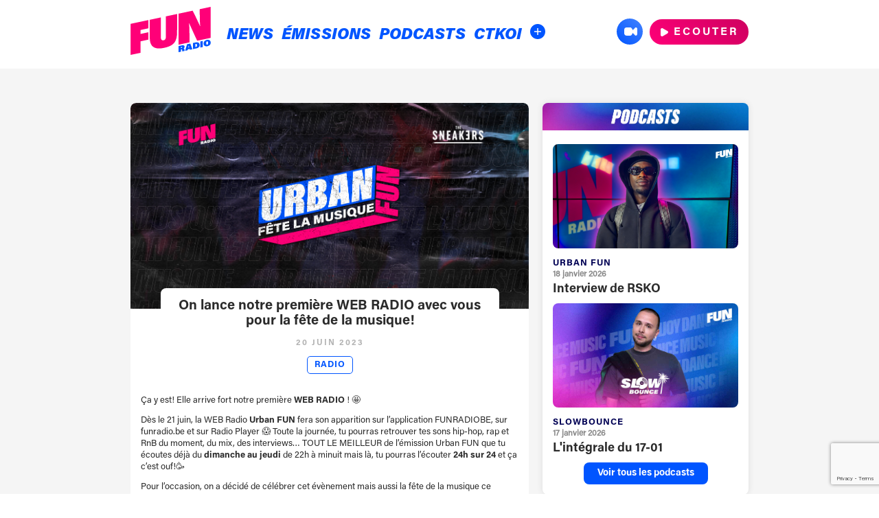

--- FILE ---
content_type: text/html; charset=UTF-8
request_url: https://www.funradio.be/on-lance-notre-premiere-web-radio-avec-vous-pour-la-fete-de-la-musique/
body_size: 6780
content:




<!doctype html>
<html lang="fr-FR">
<head>
    <meta charset="UTF-8">
    <meta name="viewport" content="width=device-width,initial-scale=1,maximum-scale=1,user-scalable=no">
    <meta http-equiv="X-UA-Compatible" content="IE=edge,chrome=1">
    <meta name="HandheldFriendly" content="true">
    <meta name="description" content="Ça y est! Elle arrive fort notre première WEB RADIO ! 🤩 Dès le 21 juin, la WEB Radio Urban FUN fera son apparition sur l’application FUNRADIOBE, sur funradio.be et sur Radio Player 😱 Toute la journée, tu pourras retrouver tes sons hip-hop, rap et RnB du moment, du mix, des interviews... TOUT LE…" /><meta property="og:locale" content="fr_FR" /><meta property="og:type" content="article" /><meta property="og:title" content="On lance notre première WEB RADIO avec vous pour la fête de la musique! - FUN Radio" /><meta property="og:description" content="Ça y est! Elle arrive fort notre première WEB RADIO ! 🤩 Dès le 21 juin, la WEB Radio Urban FUN fera son apparition sur l’application FUNRADIOBE, sur funradio.be et sur Radio Player 😱 Toute la journée, tu pourras retrouver tes sons hip-hop, rap et RnB du moment, du mix, des interviews... TOUT LE…" /><meta property="og:url" content="https://www.funradio.be/on-lance-notre-premiere-web-radio-avec-vous-pour-la-fete-de-la-musique/" /><meta property="og:site_name" content="FUN Radio" /><meta property="og:image" content="https://www.funradio.be/wp-content/uploads/2023/06/2QLGZKpE.jpg" /><meta name="twitter:card" content="summary_large_image" /><meta name="twitter:site" content="@funradiobe" /><meta name="twitter:creator" content="@funradiobe" /><meta name="fb:app_id" content="" />    <title>
        On lance notre première WEB RADIO avec vous pour la fête de la musique! • FUN Radio    </title>
    <link rel="stylesheet" href="https://cdn.plyr.io/3.4.3/plyr.css">
    <link href="https://www.funradio.be/wp-content/themes/rise/assets/css/main.css?key=28092025" rel="stylesheet" type="text/css">
    <link href="https://fonts.googleapis.com/css2?family=Material+Symbols+Outlined" rel="stylesheet" />
    <link rel="apple-touch-icon" sizes="180x180" href="https://www.funradio.be/wp-content/themes/rise/assets/img/fav/apple-touch-icon.png">
    <link rel="icon" type="image/png" sizes="32x32" href="https://www.funradio.be/wp-content/themes/rise/assets/img/fav/favicon-32x32.png">
    <link rel="icon" type="image/png" sizes="16x16" href="https://www.funradio.be/wp-content/themes/rise/assets/img/fav/favicon-16x16.png">
    <link rel="manifest" href="https://www.funradio.be/wp-content/themes/rise/assets/img/fav/site.webmanifest">
    <link rel="mask-icon" href="https://www.funradio.be/wp-content/themes/rise/assets/img/fav/safari-pinned-tab.svg" color="#ec008c">
    <link rel="shortcut icon" href="https://www.funradio.be/wp-content/themes/rise/assets/img/fav/favicon.ico">
    <meta name="msapplication-TileColor" content="#ffffff">
    <meta name="msapplication-config" content="https://www.funradio.be/wp-content/themes/rise/assets/img/fav/browserconfig.xml">
    <meta name="theme-color" content="#ffffff">
    
    <!-- Google tag (gtag.js) -->
    <script async src="https://www.googletagmanager.com/gtag/js?id=G-WZK0QZ366W"></script>
    <script>
    window.dataLayer = window.dataLayer || [];
    function gtag(){dataLayer.push(arguments);}
    gtag('js', new Date());

    gtag('config', 'G-WZK0QZ366W');
    </script>

    <!-- ADS SCRIPT -->
        <script type="application/javascript" src="https://ced.sascdn.com/tag/3491/smart.js" async></script>
    <script type="application/javascript">
        var sas = sas || {};
        sas.cmd = sas.cmd || [];
        sas.cmd.push(
            function() {
                sas.setup({ networkid: 3491, domain: "https://www8.smartadserver.com", async: true });
                sas.call("onecall", {
                    siteId: 642727,
                    pageId: 1943895,
                    formats: [
                    { id: 105410 }
                    ,{ id: 105409 }
                    ,{ id: 105408 }
                    ,{ id: 105408_2 }
                    ,{ id: 105399 }
                    ,{ id: 105412 }
                    ,{ id: 105412_2 }
                    ,{ id: 105412_3 }
                    ,{ id: 108360 }
                    ,{ id: 82422 }
                    ],
                    target: ''
                });
            });
    </script>
    
</head>

<body class="">
	
	<header style="clear:both;">
    <section id="header_wrapper">
        <div class="topbar">
            <div id="logo"><a href="https://www.funradio.be"></a></div>
            <nav>
                <div class="menu">
                    <input type="checkbox" onclick="lockScroll();">
                    <span></span>
                    <span></span>
                    <span></span>
                    <ul class="menu-content">
                        <li><a href="https://www.funradio.be/news/">News</a></li>
                        <li><a href="https://www.funradio.be/emissions/">Émissions</a></li>
                        <li><a href="https://www.funradio.be/podcasts/">Podcasts</a></li>
                        <li><a href="https://www.funradio.be/ctkoi/">CTKOI</a></li>
                        <li>
                            <div class="plusbutton"></div>
                            <ul id="secondary-menu-container" class="">
                                <div id="secondary-menu" class="dummy">
                                    <li><a href="https://www.funradio.be/funlist/">Fun List</a></li>
                                    <li><a href="https://www.funradio.be/frequences/">Fréquences</a></li>
                                    <li><a href="https://www.funradio.be/contact/">Contact</a></li>
                                </div>
                            </ul>
                        </li>
                    </ul>
                </div>
            </nav>
            <div class="playbar">
                <div>
                    <a id="btn_funvision" href="https://www.funradio.be/funvision/">
                        <i></i><span>FUNVISION</span>
                    </a>
                </div>
                <div>
                    <a id="btn_listen" href="https://www.funradio.be/radioplayer/stations/1/" target="_blank">
                        <i></i><span>ECOUTER</span>
                    </a>
                </div>
            </div>
        </div>
    </section>
</header>
<main role="main">
    <!-- ADS LEADERBOARD TOP -->
    <div class="advert-hpw advert-ptop"> 
        <div id="sas_105399"></div>
<div id="sas_105412"></div>
<script type="application/javascript">

if (window.innerWidth < 700) {
    sas.cmd.push(function() {
        sas.render("105412");  // Format : LEADERBOARD_WEBMOBILE 0x0
    });
} else {
    sas.cmd.push(function() {
        sas.render("105399");  // Format : LEADERBOARD_WEB_TOP 0x0
    });
}

</script>
    </div>
    <section id="page_layout">
        <section id="single_page_layout">
                        <article id="post-27727" class="post-27727 post type-post status-publish format-standard hentry category-radio">
                <div class="thumbnail">
                    <div style="background-image:url(https://www.funradio.be/wp-content/uploads/2023/06/2QLGZKpE.jpg);background-repeat:no-repeat;background-size:cover;background-position:center center"></div>
                </div>
                <h1>
                    <div>
                        <a href="https://www.funradio.be/on-lance-notre-premiere-web-radio-avec-vous-pour-la-fete-de-la-musique/" title="On lance notre première WEB RADIO avec vous pour la fête de la musique!">
                            On lance notre première WEB RADIO avec vous pour la fête de la musique!                        </a>
                    </div>
                </h1>
                                <span class="date">20 juin 2023 </span>
                                                <h2>
                    <ul>
                        <li><a style="color:#0055ff; border:1px solid #0055ff" href="https://www.funradio.be/radio/">Radio</a></li>
                    </ul>
                </h2>
                <section class="single-user-content">
                
                    <p>Ça y est! Elle arrive fort notre première <strong>WEB RADIO</strong> ! 🤩</p>
<p>Dès le 21 juin, la WEB Radio <strong>Urban FUN</strong> fera son apparition <span dir="ltr" role="presentation">sur l’application FUNRADIOBE, sur funradi</span><span dir="ltr" role="presentation">o.be et</span> <span dir="ltr" role="presentation">sur </span><span dir="ltr" role="presentation">Radio Player 😱 Toute la journée, tu pourras retrouver tes sons hip-hop, rap et RnB du moment, du mix, des interviews&#8230; TOUT LE MEILLEUR de l&rsquo;émission Urban FUN que tu écoutes déjà du <strong>dimanche au jeudi</strong> de 22h à minuit mais là, tu pourras l&rsquo;écouter <strong>24h sur 24</strong> et ça c&rsquo;est ouf!🥳</span></p>
<p>Pour l&rsquo;occasion, on a décidé de célébrer cet évènement mais aussi la fête de la musique ce samedi 24 juin avec une émission spéciale qui marquera le début de notre WEB Radio ! Pour ça, on sera au <a href="https://www.thesneakers.tv/?fbclid=IwAR0DOh9OvRkGq6uic-gBAFpr9lvONxIbH4MoRkabm0n7FZE2HlUAxPKkR7c"><strong>Sneakers Café</strong></a><strong>,</strong> <span dir="ltr" role="presentation">le meilleur endroit qui combine les meilleurs cocktails et les plus belles paires de s</span><span dir="ltr" role="presentation">neakers da</span><span dir="ltr" role="presentation">ns un cadre d’exception au cœur de Bruxelles!😍</span></p>
<p>De 20h à minuit, tous les meilleurs artistes émergents du moment et vos DJ préférés seront en direct sur FUN Radio mais le gros plus? Ce sera à voir en FUN Vision parce que, vraiment, le cadre est incroyable alors regarde ça, tu ne va pas le regretter on peut te le jurer!😘</p>
<p>Côté musique on aura : <strong>Frank Renell, Gutti, Bakari, James Deano</strong> ou encore <strong>Le Dark</strong> et <strong>Drea Dury</strong> !! Côté DJ, tu vas pouvoir retrouvez <strong>DJ Melego,</strong> DJ <strong>Sean Macson,</strong> DJ <strong>22heures30, Daddy K</strong> ou encore DJ <strong>Assia MK!</strong>  Alors, ce n&rsquo;est pas dingue tout ça ?</p>
<p>RDV ce samedi dès 20h pour vivre tout ça en live!💜</p>
<p>&nbsp;</p>
<p><iframe style="border: none; overflow: hidden;" src="https://www.facebook.com/plugins/post.php?href=https%3A%2F%2Fwww.facebook.com%2FfunradioBE%2Fposts%2Fpfbid02RkC4BR4DP5LvEq9YcXFv9x8nhETWqh2huVsWoTEg5UcSw1bdDiuBfu3vqj1qYpkVl&amp;show_text=true&amp;width=500" width="500" height="664" frameborder="0" scrolling="no" allowfullscreen="allowfullscreen"></iframe></p>
<p>&nbsp;</p>
<p style="text-align: right;"><strong>Publié le 20/06/23 à 9h30 par Jordane B. </strong></p>
<div class="page" role="region" data-page-number="10" aria-label="Page 10" data-loaded="true"></div>

                                
                </section>
                

            </article>
                                            </section>
        <section id="sidebar">
    <div class="advert-pbottom advert-mobileo"><div id="sas_105408"></div>
<script type="application/javascript">
    if (window.innerWidth < 700) {
        sas.cmd.push(function() {
            sas.render("105408");  // Format : IMU_WEB 0x0
        });
    }
</script></div>    
    <section class="sidewidg moduleside module-podcasts">
        <header>
            <div class="podcasts-illustration"></div>
        </header>
    
            <div class="replay-feed-item" data-date="18 janvier 2026">
                <a href="https://www.funradio.be/podcasts/?r=12424" class="play-image play-video play" style="background-image:url('https://funradio.be/rise-api/assets/podcasts/covers/12424.jpg'), url('https://www.funradio.be/wp-content/themes/rise/assets/img/static/PLACEHOLDER_16X9_REPLAY.jpg')"></a>
                <a href="https://www.funradio.be/podcasts/?r=12424">
                <h3 class="play-program play">Urban FUN</h3>
                <h4 class="play-date play">18 janvier 2026</h4>
                <h2 class="play-title play-video play">
                    Interview de RSKO                </h2>
                </a>    
            </div>
            
            
            <div class="replay-feed-item" data-date="17 janvier 2026">
                <a href="https://www.funradio.be/podcasts/?r=12497" class="play-image play-video play" style="background-image:url('https://funradio.be/rise-api/assets/podcasts/pics/169/25.jpg'), url('https://www.funradio.be/wp-content/themes/rise/assets/img/static/PLACEHOLDER_16X9_REPLAY.jpg')"></a>
                <a href="https://www.funradio.be/podcasts/?r=12497">
                <h3 class="play-program play">Slowbounce</h3>
                <h4 class="play-date play">17 janvier 2026</h4>
                <h2 class="play-title play-video play">
                    L'intégrale du 17-01                </h2>
                </a>    
            </div>
            
                    <div class="loadmore podcasts-loadmore"><a href="https://www.funradio.be/podcasts/">Voir tous les podcasts</a></div>
    </section>

    <div id="sas_105408"></div>
<div id="sas_105409"></div>
<script type="application/javascript">

if (window.innerWidth < 700) {
    sas.cmd.push(function() {
        sas.render("105408");  // Format : IMU_WEB 0x0
    });    
} else {
    sas.cmd.push(function() {
        sas.render("105409");  // Format : HALFPAGE_WEB 0x0
    });
}

</script>
</section>
    </section>
</main>
<footer class="footer">
    <section id="footer_wrapper">
        <div>
            <a class="footer_logo" href="https://www.funradio.be"><img width="150px" src="https://www.funradio.be/wp-content/themes/rise/assets/img/static/LOGO_FOOTER.png"></a>
            <ul class="link_app">
                <h3>Téléchargez l'app</h3>
                <li><a href="https://apps.apple.com/be/app/fun-radio-be/id1224069625?l=fr"><img width="100px" src="https://www.funradio.be/wp-content/themes/rise/assets/img/app-store-badge2.svg"></a></li>
                <li><a href="https://play.google.com/store/apps/details?id=com.funradio.belgique&hl=fr&gl=US"><img width="100px" src="https://www.funradio.be/wp-content/themes/rise/assets/img/google-play-badge2.svg"></a></li>
            </ul>
        </div>
        <div class="footer_liens">
            <ul>
                <li><a href="https://www.funradio.be/news/">News</a></li>
                <li><a href="https://www.funradio.be/emissions/">Émissions</a></li>
                <li><a href="https://www.funradio.be/podcasts/">Podcasts</a></li>
                <li><a href="https://www.funradio.be/ctkoi/">CTKOI</a></li>
            </ul>
            <ul>
                <li><a href="https://www.funradio.be/funlist/">Fun List</a></li>
                <li><a href="https://www.funradio.be/frequences/">Fréquences</a></li>
                <li><a href="https://www.funradio.be/contact/">Contact</a></li>
                <li><a href="https://www.lecdj.be/fr/bienvenue-sur-le-site-du-conseil-de-deontologie-journalistique-cdj/" target="_blank"><img width="120px" src="https://www.funradio.be/wp-content/themes/rise/assets/img/logo-cdj.png"/></a></li>
            </ul>
            <ul>
                <li><a href="https://presse.funradio.be">Presse</a></li>
                <li><a href="https://www.funradio.be/mentions/">Mentions légales</a></li>
                <li><a href="https://www.funradio.be/reglement/">Règlement</a></li>
                <li><a href="https://www.funradio.be/cgu/">Conditions d'utilisation</a></li>
            </ul>
        </div>
        <div class="footer_follow">
            <ul>
                                <li class="footer-social-blue"><a href="https://www.facebook.com/funradioBE/?brand_redir=40749759802" target="_blank"><img width="19px" height="19px" src="https://www.funradio.be/wp-content/themes/rise/assets/img/facebook.svg"></a></li>
                                                <li class="footer-social-red"><a href="https://www.instagram.com/funradiobe/?hl=fr" target="_blank"><img width="19px" height="19px" src="https://www.funradio.be/wp-content/themes/rise/assets/img/instagram.svg"></a></li>
                                                <li class="footer-social-yellow"><a href="https://www.tiktok.com/@funradiobe" target="_blank"><img width="19px" height="19px" src="https://www.funradio.be/wp-content/themes/rise/assets/img/tiktok.svg"></a></li>
                                                <li class="footer-social-yellow"><a href="https://www.youtube.com/user/funradiobelgique" target="_blank"><img width="19px" height="19px" src="https://www.funradio.be/wp-content/themes/rise/assets/img/youtube.svg"></a></li>
                                <li><p>@funradiobe</p></li>
            </ul>

            <!-- Begin Mailchimp Signup Form -->
            <form action="https://funradio.be/wp-content/themes/rise/dist/newsletter.php" method="post" id="mc-embedded-subscribe-form" name="mc-embedded-subscribe-form" class="validate" target="_blank" novalidate>
				<h3>Abonnez-vous à la newsletter</h3>
				<div class="mc-field-group">
					<input type="email" value="" name="email" class="required email" id="mce-EMAIL" placeholder="exemple@mail.com">
					<input type="submit" value="S'abonner" name="subscribe" id="mc-embedded-subscribe">
				</div>
				<div id="mce-responses" class="clear">
					<div class="response" id="mce-error-response" style="display:none"></div>
					<div class="response" id="mce-success-response" style="display:none"></div>
				</div>
			</form>
            <script src="https://www.google.com/recaptcha/api.js?render=6Lc9iJ8qAAAAAEIuZ1T8OLJSRmdpc28-SOcytGOd"></script>
			<script src="https://code.jquery.com/jquery-3.6.0.min.js"></script>
			<script>
                $(document).ready(function () {
                    // Lorsque le formulaire est soumis
                    $('#mc-embedded-subscribe-form').on('submit', function (e) {
                        e.preventDefault(); // Empêche le comportement de soumission par défaut du formulaire
                        var form = $(this);
                        var url = form.attr('action');
                        var data = form.serialize();

                        // Récupérer le jeton reCAPTCHA avant l'envoi du formulaire
                        grecaptcha.ready(function() {
                            grecaptcha.execute('6Lc9iJ8qAAAAAEIuZ1T8OLJSRmdpc28-SOcytGOd', { action: 'submit' }).then(function(token) {
                                // Ajoute le jeton reCAPTCHA aux données du formulaire
                                data += '&recaptcha_token=' + token;

                                // Effectuer une requête AJAX POST avec le jeton
                                $.ajax({
                                    type: 'POST',
                                    url: url,
                                    data: data,
                                    success: function (response) {
                                        $('#mce-error-response').html(response).show();
                                        $('#mce-success-response').hide();
                                    }
                                });
                            });
                        });
                    });
                });
			</script>
            <!--End mc_embed_signup-->
        </div>
    </section>

</footer>

<!-- ADS FLOORAD -->
<div id="sas_105410"></div>
<script type="application/javascript">
    sas.cmd.push(function() {
        sas.render("105410");  // Format : FLOORAD_WEB 0x0
    });
</script>
<script src="https://code.jquery.com/jquery-3.3.1.min.js" integrity="sha256-FgpCb/KJQlLNfOu91ta32o/NMZxltwRo8QtmkMRdAu8=" crossorigin="anonymous"></script>
<script src="https://www.funradio.be/wp-content/themes/rise/assets/js/nice-select.min.js"></script>
<script src="https://www.funradio.be/wp-content/themes/rise/assets/js/object-fit-videos.min.js"></script>
<script src="https://www.funradio.be/wp-content/themes/rise/assets/js/scripts.js?key=22022025"></script>


<!-- DIDOMI -->
<script type="text/javascript">
	window.gdprAppliesGlobally=true;(function(){function a(e){if(!window.frames[e]){if(document.body&&document.body.firstChild){var t=document.body;var n=document.createElement("iframe");n.style.display="none";n.name=e;n.title=e;t.insertBefore(n,t.firstChild)}
else{setTimeout(function(){a(e)},5)}}}function e(n,r,o,c,s){function e(e,t,n,a){if(typeof n!=="function"){return}if(!window[r]){window[r]=[]}var i=false;if(s){i=s(e,t,n)}if(!i){window[r].push({command:e,parameter:t,callback:n,version:a})}}e.stub=true;function t(a){if(!window[n]||window[n].stub!==true){return}if(!a.data){return}
var i=typeof a.data==="string";var e;try{e=i?JSON.parse(a.data):a.data}catch(t){return}if(e[o]){var r=e[o];window[n](r.command,r.parameter,function(e,t){var n={};n[c]={returnValue:e,success:t,callId:r.callId};a.source.postMessage(i?JSON.stringify(n):n,"*")},r.version)}}
if(typeof window[n]!=="function"){window[n]=e;if(window.addEventListener){window.addEventListener("message",t,false)}else{window.attachEvent("onmessage",t)}}}e("__tcfapi","__tcfapiBuffer","__tcfapiCall","__tcfapiReturn");a("__tcfapiLocator");(function(e){
  var t=document.createElement("script");t.id="spcloader";t.type="text/javascript";t.async=true;t.src="https://sdk.privacy-center.org/"+e+"/loader.js?target="+document.location.hostname;t.charset="utf-8";var n=document.getElementsByTagName("script")[0];n.parentNode.insertBefore(t,n)})("080c4999-ffad-4f29-9a9d-f4e8c2c8234b")})();
</script>

<!-- CIM GEMIUS TAG -->
<script type="text/javascript">
var pp_gemius_identifier = '.RA1NKtrXYsfHl9EVOJki3Z2TIMZESxXRLyglxpMNAX.k7';
var pp_gemius_extraparameters = new Array('lan=FR', 'key=FUN Radio', 'subs=On lance notre première WEB RADIO avec vous pour la fête de la musique');
var pp_gemius_use_cmp = true;
var pp_gemius_cmp_timeout = Infinity ;
// lines below shouldn't be edited
function gemius_pending(i) { window[i] = window[i] || function() {var x = 
window[i+'_pdata'] = window[i+'_pdata'] || []; 
x[x.length]=Array.prototype.slice.call(arguments, 0);};};
(function(cmds) { var c; while(c = cmds.pop()) gemius_pending(c)})(['gemius_cmd', 
'gemius_hit', 'gemius_event', 'gemius_init', 'pp_gemius_hit', 'pp_gemius_event', 
'pp_gemius_init']);
window.pp_gemius_cmd = window.pp_gemius_cmd || window.gemius_cmd;
(function(d,t) {try {var gt=d.createElement(t),s=d.getElementsByTagName(t)[0],l= 
'http'+((location.protocol=='https:')?'s':''); gt.setAttribute('async','async');
gt.setAttribute('defer','defer'); gt.src=l+'://gabe.hit.gemius.pl/xgemius.min.js';
s.parentNode.insertBefore(gt,s);} catch (e) {}})(document,'script');
</script>

</body>

</html>


--- FILE ---
content_type: text/html; charset=utf-8
request_url: https://www.google.com/recaptcha/api2/anchor?ar=1&k=6Lc9iJ8qAAAAAEIuZ1T8OLJSRmdpc28-SOcytGOd&co=aHR0cHM6Ly93d3cuZnVucmFkaW8uYmU6NDQz&hl=en&v=PoyoqOPhxBO7pBk68S4YbpHZ&size=invisible&anchor-ms=20000&execute-ms=30000&cb=txgtpuair1z
body_size: 48476
content:
<!DOCTYPE HTML><html dir="ltr" lang="en"><head><meta http-equiv="Content-Type" content="text/html; charset=UTF-8">
<meta http-equiv="X-UA-Compatible" content="IE=edge">
<title>reCAPTCHA</title>
<style type="text/css">
/* cyrillic-ext */
@font-face {
  font-family: 'Roboto';
  font-style: normal;
  font-weight: 400;
  font-stretch: 100%;
  src: url(//fonts.gstatic.com/s/roboto/v48/KFO7CnqEu92Fr1ME7kSn66aGLdTylUAMa3GUBHMdazTgWw.woff2) format('woff2');
  unicode-range: U+0460-052F, U+1C80-1C8A, U+20B4, U+2DE0-2DFF, U+A640-A69F, U+FE2E-FE2F;
}
/* cyrillic */
@font-face {
  font-family: 'Roboto';
  font-style: normal;
  font-weight: 400;
  font-stretch: 100%;
  src: url(//fonts.gstatic.com/s/roboto/v48/KFO7CnqEu92Fr1ME7kSn66aGLdTylUAMa3iUBHMdazTgWw.woff2) format('woff2');
  unicode-range: U+0301, U+0400-045F, U+0490-0491, U+04B0-04B1, U+2116;
}
/* greek-ext */
@font-face {
  font-family: 'Roboto';
  font-style: normal;
  font-weight: 400;
  font-stretch: 100%;
  src: url(//fonts.gstatic.com/s/roboto/v48/KFO7CnqEu92Fr1ME7kSn66aGLdTylUAMa3CUBHMdazTgWw.woff2) format('woff2');
  unicode-range: U+1F00-1FFF;
}
/* greek */
@font-face {
  font-family: 'Roboto';
  font-style: normal;
  font-weight: 400;
  font-stretch: 100%;
  src: url(//fonts.gstatic.com/s/roboto/v48/KFO7CnqEu92Fr1ME7kSn66aGLdTylUAMa3-UBHMdazTgWw.woff2) format('woff2');
  unicode-range: U+0370-0377, U+037A-037F, U+0384-038A, U+038C, U+038E-03A1, U+03A3-03FF;
}
/* math */
@font-face {
  font-family: 'Roboto';
  font-style: normal;
  font-weight: 400;
  font-stretch: 100%;
  src: url(//fonts.gstatic.com/s/roboto/v48/KFO7CnqEu92Fr1ME7kSn66aGLdTylUAMawCUBHMdazTgWw.woff2) format('woff2');
  unicode-range: U+0302-0303, U+0305, U+0307-0308, U+0310, U+0312, U+0315, U+031A, U+0326-0327, U+032C, U+032F-0330, U+0332-0333, U+0338, U+033A, U+0346, U+034D, U+0391-03A1, U+03A3-03A9, U+03B1-03C9, U+03D1, U+03D5-03D6, U+03F0-03F1, U+03F4-03F5, U+2016-2017, U+2034-2038, U+203C, U+2040, U+2043, U+2047, U+2050, U+2057, U+205F, U+2070-2071, U+2074-208E, U+2090-209C, U+20D0-20DC, U+20E1, U+20E5-20EF, U+2100-2112, U+2114-2115, U+2117-2121, U+2123-214F, U+2190, U+2192, U+2194-21AE, U+21B0-21E5, U+21F1-21F2, U+21F4-2211, U+2213-2214, U+2216-22FF, U+2308-230B, U+2310, U+2319, U+231C-2321, U+2336-237A, U+237C, U+2395, U+239B-23B7, U+23D0, U+23DC-23E1, U+2474-2475, U+25AF, U+25B3, U+25B7, U+25BD, U+25C1, U+25CA, U+25CC, U+25FB, U+266D-266F, U+27C0-27FF, U+2900-2AFF, U+2B0E-2B11, U+2B30-2B4C, U+2BFE, U+3030, U+FF5B, U+FF5D, U+1D400-1D7FF, U+1EE00-1EEFF;
}
/* symbols */
@font-face {
  font-family: 'Roboto';
  font-style: normal;
  font-weight: 400;
  font-stretch: 100%;
  src: url(//fonts.gstatic.com/s/roboto/v48/KFO7CnqEu92Fr1ME7kSn66aGLdTylUAMaxKUBHMdazTgWw.woff2) format('woff2');
  unicode-range: U+0001-000C, U+000E-001F, U+007F-009F, U+20DD-20E0, U+20E2-20E4, U+2150-218F, U+2190, U+2192, U+2194-2199, U+21AF, U+21E6-21F0, U+21F3, U+2218-2219, U+2299, U+22C4-22C6, U+2300-243F, U+2440-244A, U+2460-24FF, U+25A0-27BF, U+2800-28FF, U+2921-2922, U+2981, U+29BF, U+29EB, U+2B00-2BFF, U+4DC0-4DFF, U+FFF9-FFFB, U+10140-1018E, U+10190-1019C, U+101A0, U+101D0-101FD, U+102E0-102FB, U+10E60-10E7E, U+1D2C0-1D2D3, U+1D2E0-1D37F, U+1F000-1F0FF, U+1F100-1F1AD, U+1F1E6-1F1FF, U+1F30D-1F30F, U+1F315, U+1F31C, U+1F31E, U+1F320-1F32C, U+1F336, U+1F378, U+1F37D, U+1F382, U+1F393-1F39F, U+1F3A7-1F3A8, U+1F3AC-1F3AF, U+1F3C2, U+1F3C4-1F3C6, U+1F3CA-1F3CE, U+1F3D4-1F3E0, U+1F3ED, U+1F3F1-1F3F3, U+1F3F5-1F3F7, U+1F408, U+1F415, U+1F41F, U+1F426, U+1F43F, U+1F441-1F442, U+1F444, U+1F446-1F449, U+1F44C-1F44E, U+1F453, U+1F46A, U+1F47D, U+1F4A3, U+1F4B0, U+1F4B3, U+1F4B9, U+1F4BB, U+1F4BF, U+1F4C8-1F4CB, U+1F4D6, U+1F4DA, U+1F4DF, U+1F4E3-1F4E6, U+1F4EA-1F4ED, U+1F4F7, U+1F4F9-1F4FB, U+1F4FD-1F4FE, U+1F503, U+1F507-1F50B, U+1F50D, U+1F512-1F513, U+1F53E-1F54A, U+1F54F-1F5FA, U+1F610, U+1F650-1F67F, U+1F687, U+1F68D, U+1F691, U+1F694, U+1F698, U+1F6AD, U+1F6B2, U+1F6B9-1F6BA, U+1F6BC, U+1F6C6-1F6CF, U+1F6D3-1F6D7, U+1F6E0-1F6EA, U+1F6F0-1F6F3, U+1F6F7-1F6FC, U+1F700-1F7FF, U+1F800-1F80B, U+1F810-1F847, U+1F850-1F859, U+1F860-1F887, U+1F890-1F8AD, U+1F8B0-1F8BB, U+1F8C0-1F8C1, U+1F900-1F90B, U+1F93B, U+1F946, U+1F984, U+1F996, U+1F9E9, U+1FA00-1FA6F, U+1FA70-1FA7C, U+1FA80-1FA89, U+1FA8F-1FAC6, U+1FACE-1FADC, U+1FADF-1FAE9, U+1FAF0-1FAF8, U+1FB00-1FBFF;
}
/* vietnamese */
@font-face {
  font-family: 'Roboto';
  font-style: normal;
  font-weight: 400;
  font-stretch: 100%;
  src: url(//fonts.gstatic.com/s/roboto/v48/KFO7CnqEu92Fr1ME7kSn66aGLdTylUAMa3OUBHMdazTgWw.woff2) format('woff2');
  unicode-range: U+0102-0103, U+0110-0111, U+0128-0129, U+0168-0169, U+01A0-01A1, U+01AF-01B0, U+0300-0301, U+0303-0304, U+0308-0309, U+0323, U+0329, U+1EA0-1EF9, U+20AB;
}
/* latin-ext */
@font-face {
  font-family: 'Roboto';
  font-style: normal;
  font-weight: 400;
  font-stretch: 100%;
  src: url(//fonts.gstatic.com/s/roboto/v48/KFO7CnqEu92Fr1ME7kSn66aGLdTylUAMa3KUBHMdazTgWw.woff2) format('woff2');
  unicode-range: U+0100-02BA, U+02BD-02C5, U+02C7-02CC, U+02CE-02D7, U+02DD-02FF, U+0304, U+0308, U+0329, U+1D00-1DBF, U+1E00-1E9F, U+1EF2-1EFF, U+2020, U+20A0-20AB, U+20AD-20C0, U+2113, U+2C60-2C7F, U+A720-A7FF;
}
/* latin */
@font-face {
  font-family: 'Roboto';
  font-style: normal;
  font-weight: 400;
  font-stretch: 100%;
  src: url(//fonts.gstatic.com/s/roboto/v48/KFO7CnqEu92Fr1ME7kSn66aGLdTylUAMa3yUBHMdazQ.woff2) format('woff2');
  unicode-range: U+0000-00FF, U+0131, U+0152-0153, U+02BB-02BC, U+02C6, U+02DA, U+02DC, U+0304, U+0308, U+0329, U+2000-206F, U+20AC, U+2122, U+2191, U+2193, U+2212, U+2215, U+FEFF, U+FFFD;
}
/* cyrillic-ext */
@font-face {
  font-family: 'Roboto';
  font-style: normal;
  font-weight: 500;
  font-stretch: 100%;
  src: url(//fonts.gstatic.com/s/roboto/v48/KFO7CnqEu92Fr1ME7kSn66aGLdTylUAMa3GUBHMdazTgWw.woff2) format('woff2');
  unicode-range: U+0460-052F, U+1C80-1C8A, U+20B4, U+2DE0-2DFF, U+A640-A69F, U+FE2E-FE2F;
}
/* cyrillic */
@font-face {
  font-family: 'Roboto';
  font-style: normal;
  font-weight: 500;
  font-stretch: 100%;
  src: url(//fonts.gstatic.com/s/roboto/v48/KFO7CnqEu92Fr1ME7kSn66aGLdTylUAMa3iUBHMdazTgWw.woff2) format('woff2');
  unicode-range: U+0301, U+0400-045F, U+0490-0491, U+04B0-04B1, U+2116;
}
/* greek-ext */
@font-face {
  font-family: 'Roboto';
  font-style: normal;
  font-weight: 500;
  font-stretch: 100%;
  src: url(//fonts.gstatic.com/s/roboto/v48/KFO7CnqEu92Fr1ME7kSn66aGLdTylUAMa3CUBHMdazTgWw.woff2) format('woff2');
  unicode-range: U+1F00-1FFF;
}
/* greek */
@font-face {
  font-family: 'Roboto';
  font-style: normal;
  font-weight: 500;
  font-stretch: 100%;
  src: url(//fonts.gstatic.com/s/roboto/v48/KFO7CnqEu92Fr1ME7kSn66aGLdTylUAMa3-UBHMdazTgWw.woff2) format('woff2');
  unicode-range: U+0370-0377, U+037A-037F, U+0384-038A, U+038C, U+038E-03A1, U+03A3-03FF;
}
/* math */
@font-face {
  font-family: 'Roboto';
  font-style: normal;
  font-weight: 500;
  font-stretch: 100%;
  src: url(//fonts.gstatic.com/s/roboto/v48/KFO7CnqEu92Fr1ME7kSn66aGLdTylUAMawCUBHMdazTgWw.woff2) format('woff2');
  unicode-range: U+0302-0303, U+0305, U+0307-0308, U+0310, U+0312, U+0315, U+031A, U+0326-0327, U+032C, U+032F-0330, U+0332-0333, U+0338, U+033A, U+0346, U+034D, U+0391-03A1, U+03A3-03A9, U+03B1-03C9, U+03D1, U+03D5-03D6, U+03F0-03F1, U+03F4-03F5, U+2016-2017, U+2034-2038, U+203C, U+2040, U+2043, U+2047, U+2050, U+2057, U+205F, U+2070-2071, U+2074-208E, U+2090-209C, U+20D0-20DC, U+20E1, U+20E5-20EF, U+2100-2112, U+2114-2115, U+2117-2121, U+2123-214F, U+2190, U+2192, U+2194-21AE, U+21B0-21E5, U+21F1-21F2, U+21F4-2211, U+2213-2214, U+2216-22FF, U+2308-230B, U+2310, U+2319, U+231C-2321, U+2336-237A, U+237C, U+2395, U+239B-23B7, U+23D0, U+23DC-23E1, U+2474-2475, U+25AF, U+25B3, U+25B7, U+25BD, U+25C1, U+25CA, U+25CC, U+25FB, U+266D-266F, U+27C0-27FF, U+2900-2AFF, U+2B0E-2B11, U+2B30-2B4C, U+2BFE, U+3030, U+FF5B, U+FF5D, U+1D400-1D7FF, U+1EE00-1EEFF;
}
/* symbols */
@font-face {
  font-family: 'Roboto';
  font-style: normal;
  font-weight: 500;
  font-stretch: 100%;
  src: url(//fonts.gstatic.com/s/roboto/v48/KFO7CnqEu92Fr1ME7kSn66aGLdTylUAMaxKUBHMdazTgWw.woff2) format('woff2');
  unicode-range: U+0001-000C, U+000E-001F, U+007F-009F, U+20DD-20E0, U+20E2-20E4, U+2150-218F, U+2190, U+2192, U+2194-2199, U+21AF, U+21E6-21F0, U+21F3, U+2218-2219, U+2299, U+22C4-22C6, U+2300-243F, U+2440-244A, U+2460-24FF, U+25A0-27BF, U+2800-28FF, U+2921-2922, U+2981, U+29BF, U+29EB, U+2B00-2BFF, U+4DC0-4DFF, U+FFF9-FFFB, U+10140-1018E, U+10190-1019C, U+101A0, U+101D0-101FD, U+102E0-102FB, U+10E60-10E7E, U+1D2C0-1D2D3, U+1D2E0-1D37F, U+1F000-1F0FF, U+1F100-1F1AD, U+1F1E6-1F1FF, U+1F30D-1F30F, U+1F315, U+1F31C, U+1F31E, U+1F320-1F32C, U+1F336, U+1F378, U+1F37D, U+1F382, U+1F393-1F39F, U+1F3A7-1F3A8, U+1F3AC-1F3AF, U+1F3C2, U+1F3C4-1F3C6, U+1F3CA-1F3CE, U+1F3D4-1F3E0, U+1F3ED, U+1F3F1-1F3F3, U+1F3F5-1F3F7, U+1F408, U+1F415, U+1F41F, U+1F426, U+1F43F, U+1F441-1F442, U+1F444, U+1F446-1F449, U+1F44C-1F44E, U+1F453, U+1F46A, U+1F47D, U+1F4A3, U+1F4B0, U+1F4B3, U+1F4B9, U+1F4BB, U+1F4BF, U+1F4C8-1F4CB, U+1F4D6, U+1F4DA, U+1F4DF, U+1F4E3-1F4E6, U+1F4EA-1F4ED, U+1F4F7, U+1F4F9-1F4FB, U+1F4FD-1F4FE, U+1F503, U+1F507-1F50B, U+1F50D, U+1F512-1F513, U+1F53E-1F54A, U+1F54F-1F5FA, U+1F610, U+1F650-1F67F, U+1F687, U+1F68D, U+1F691, U+1F694, U+1F698, U+1F6AD, U+1F6B2, U+1F6B9-1F6BA, U+1F6BC, U+1F6C6-1F6CF, U+1F6D3-1F6D7, U+1F6E0-1F6EA, U+1F6F0-1F6F3, U+1F6F7-1F6FC, U+1F700-1F7FF, U+1F800-1F80B, U+1F810-1F847, U+1F850-1F859, U+1F860-1F887, U+1F890-1F8AD, U+1F8B0-1F8BB, U+1F8C0-1F8C1, U+1F900-1F90B, U+1F93B, U+1F946, U+1F984, U+1F996, U+1F9E9, U+1FA00-1FA6F, U+1FA70-1FA7C, U+1FA80-1FA89, U+1FA8F-1FAC6, U+1FACE-1FADC, U+1FADF-1FAE9, U+1FAF0-1FAF8, U+1FB00-1FBFF;
}
/* vietnamese */
@font-face {
  font-family: 'Roboto';
  font-style: normal;
  font-weight: 500;
  font-stretch: 100%;
  src: url(//fonts.gstatic.com/s/roboto/v48/KFO7CnqEu92Fr1ME7kSn66aGLdTylUAMa3OUBHMdazTgWw.woff2) format('woff2');
  unicode-range: U+0102-0103, U+0110-0111, U+0128-0129, U+0168-0169, U+01A0-01A1, U+01AF-01B0, U+0300-0301, U+0303-0304, U+0308-0309, U+0323, U+0329, U+1EA0-1EF9, U+20AB;
}
/* latin-ext */
@font-face {
  font-family: 'Roboto';
  font-style: normal;
  font-weight: 500;
  font-stretch: 100%;
  src: url(//fonts.gstatic.com/s/roboto/v48/KFO7CnqEu92Fr1ME7kSn66aGLdTylUAMa3KUBHMdazTgWw.woff2) format('woff2');
  unicode-range: U+0100-02BA, U+02BD-02C5, U+02C7-02CC, U+02CE-02D7, U+02DD-02FF, U+0304, U+0308, U+0329, U+1D00-1DBF, U+1E00-1E9F, U+1EF2-1EFF, U+2020, U+20A0-20AB, U+20AD-20C0, U+2113, U+2C60-2C7F, U+A720-A7FF;
}
/* latin */
@font-face {
  font-family: 'Roboto';
  font-style: normal;
  font-weight: 500;
  font-stretch: 100%;
  src: url(//fonts.gstatic.com/s/roboto/v48/KFO7CnqEu92Fr1ME7kSn66aGLdTylUAMa3yUBHMdazQ.woff2) format('woff2');
  unicode-range: U+0000-00FF, U+0131, U+0152-0153, U+02BB-02BC, U+02C6, U+02DA, U+02DC, U+0304, U+0308, U+0329, U+2000-206F, U+20AC, U+2122, U+2191, U+2193, U+2212, U+2215, U+FEFF, U+FFFD;
}
/* cyrillic-ext */
@font-face {
  font-family: 'Roboto';
  font-style: normal;
  font-weight: 900;
  font-stretch: 100%;
  src: url(//fonts.gstatic.com/s/roboto/v48/KFO7CnqEu92Fr1ME7kSn66aGLdTylUAMa3GUBHMdazTgWw.woff2) format('woff2');
  unicode-range: U+0460-052F, U+1C80-1C8A, U+20B4, U+2DE0-2DFF, U+A640-A69F, U+FE2E-FE2F;
}
/* cyrillic */
@font-face {
  font-family: 'Roboto';
  font-style: normal;
  font-weight: 900;
  font-stretch: 100%;
  src: url(//fonts.gstatic.com/s/roboto/v48/KFO7CnqEu92Fr1ME7kSn66aGLdTylUAMa3iUBHMdazTgWw.woff2) format('woff2');
  unicode-range: U+0301, U+0400-045F, U+0490-0491, U+04B0-04B1, U+2116;
}
/* greek-ext */
@font-face {
  font-family: 'Roboto';
  font-style: normal;
  font-weight: 900;
  font-stretch: 100%;
  src: url(//fonts.gstatic.com/s/roboto/v48/KFO7CnqEu92Fr1ME7kSn66aGLdTylUAMa3CUBHMdazTgWw.woff2) format('woff2');
  unicode-range: U+1F00-1FFF;
}
/* greek */
@font-face {
  font-family: 'Roboto';
  font-style: normal;
  font-weight: 900;
  font-stretch: 100%;
  src: url(//fonts.gstatic.com/s/roboto/v48/KFO7CnqEu92Fr1ME7kSn66aGLdTylUAMa3-UBHMdazTgWw.woff2) format('woff2');
  unicode-range: U+0370-0377, U+037A-037F, U+0384-038A, U+038C, U+038E-03A1, U+03A3-03FF;
}
/* math */
@font-face {
  font-family: 'Roboto';
  font-style: normal;
  font-weight: 900;
  font-stretch: 100%;
  src: url(//fonts.gstatic.com/s/roboto/v48/KFO7CnqEu92Fr1ME7kSn66aGLdTylUAMawCUBHMdazTgWw.woff2) format('woff2');
  unicode-range: U+0302-0303, U+0305, U+0307-0308, U+0310, U+0312, U+0315, U+031A, U+0326-0327, U+032C, U+032F-0330, U+0332-0333, U+0338, U+033A, U+0346, U+034D, U+0391-03A1, U+03A3-03A9, U+03B1-03C9, U+03D1, U+03D5-03D6, U+03F0-03F1, U+03F4-03F5, U+2016-2017, U+2034-2038, U+203C, U+2040, U+2043, U+2047, U+2050, U+2057, U+205F, U+2070-2071, U+2074-208E, U+2090-209C, U+20D0-20DC, U+20E1, U+20E5-20EF, U+2100-2112, U+2114-2115, U+2117-2121, U+2123-214F, U+2190, U+2192, U+2194-21AE, U+21B0-21E5, U+21F1-21F2, U+21F4-2211, U+2213-2214, U+2216-22FF, U+2308-230B, U+2310, U+2319, U+231C-2321, U+2336-237A, U+237C, U+2395, U+239B-23B7, U+23D0, U+23DC-23E1, U+2474-2475, U+25AF, U+25B3, U+25B7, U+25BD, U+25C1, U+25CA, U+25CC, U+25FB, U+266D-266F, U+27C0-27FF, U+2900-2AFF, U+2B0E-2B11, U+2B30-2B4C, U+2BFE, U+3030, U+FF5B, U+FF5D, U+1D400-1D7FF, U+1EE00-1EEFF;
}
/* symbols */
@font-face {
  font-family: 'Roboto';
  font-style: normal;
  font-weight: 900;
  font-stretch: 100%;
  src: url(//fonts.gstatic.com/s/roboto/v48/KFO7CnqEu92Fr1ME7kSn66aGLdTylUAMaxKUBHMdazTgWw.woff2) format('woff2');
  unicode-range: U+0001-000C, U+000E-001F, U+007F-009F, U+20DD-20E0, U+20E2-20E4, U+2150-218F, U+2190, U+2192, U+2194-2199, U+21AF, U+21E6-21F0, U+21F3, U+2218-2219, U+2299, U+22C4-22C6, U+2300-243F, U+2440-244A, U+2460-24FF, U+25A0-27BF, U+2800-28FF, U+2921-2922, U+2981, U+29BF, U+29EB, U+2B00-2BFF, U+4DC0-4DFF, U+FFF9-FFFB, U+10140-1018E, U+10190-1019C, U+101A0, U+101D0-101FD, U+102E0-102FB, U+10E60-10E7E, U+1D2C0-1D2D3, U+1D2E0-1D37F, U+1F000-1F0FF, U+1F100-1F1AD, U+1F1E6-1F1FF, U+1F30D-1F30F, U+1F315, U+1F31C, U+1F31E, U+1F320-1F32C, U+1F336, U+1F378, U+1F37D, U+1F382, U+1F393-1F39F, U+1F3A7-1F3A8, U+1F3AC-1F3AF, U+1F3C2, U+1F3C4-1F3C6, U+1F3CA-1F3CE, U+1F3D4-1F3E0, U+1F3ED, U+1F3F1-1F3F3, U+1F3F5-1F3F7, U+1F408, U+1F415, U+1F41F, U+1F426, U+1F43F, U+1F441-1F442, U+1F444, U+1F446-1F449, U+1F44C-1F44E, U+1F453, U+1F46A, U+1F47D, U+1F4A3, U+1F4B0, U+1F4B3, U+1F4B9, U+1F4BB, U+1F4BF, U+1F4C8-1F4CB, U+1F4D6, U+1F4DA, U+1F4DF, U+1F4E3-1F4E6, U+1F4EA-1F4ED, U+1F4F7, U+1F4F9-1F4FB, U+1F4FD-1F4FE, U+1F503, U+1F507-1F50B, U+1F50D, U+1F512-1F513, U+1F53E-1F54A, U+1F54F-1F5FA, U+1F610, U+1F650-1F67F, U+1F687, U+1F68D, U+1F691, U+1F694, U+1F698, U+1F6AD, U+1F6B2, U+1F6B9-1F6BA, U+1F6BC, U+1F6C6-1F6CF, U+1F6D3-1F6D7, U+1F6E0-1F6EA, U+1F6F0-1F6F3, U+1F6F7-1F6FC, U+1F700-1F7FF, U+1F800-1F80B, U+1F810-1F847, U+1F850-1F859, U+1F860-1F887, U+1F890-1F8AD, U+1F8B0-1F8BB, U+1F8C0-1F8C1, U+1F900-1F90B, U+1F93B, U+1F946, U+1F984, U+1F996, U+1F9E9, U+1FA00-1FA6F, U+1FA70-1FA7C, U+1FA80-1FA89, U+1FA8F-1FAC6, U+1FACE-1FADC, U+1FADF-1FAE9, U+1FAF0-1FAF8, U+1FB00-1FBFF;
}
/* vietnamese */
@font-face {
  font-family: 'Roboto';
  font-style: normal;
  font-weight: 900;
  font-stretch: 100%;
  src: url(//fonts.gstatic.com/s/roboto/v48/KFO7CnqEu92Fr1ME7kSn66aGLdTylUAMa3OUBHMdazTgWw.woff2) format('woff2');
  unicode-range: U+0102-0103, U+0110-0111, U+0128-0129, U+0168-0169, U+01A0-01A1, U+01AF-01B0, U+0300-0301, U+0303-0304, U+0308-0309, U+0323, U+0329, U+1EA0-1EF9, U+20AB;
}
/* latin-ext */
@font-face {
  font-family: 'Roboto';
  font-style: normal;
  font-weight: 900;
  font-stretch: 100%;
  src: url(//fonts.gstatic.com/s/roboto/v48/KFO7CnqEu92Fr1ME7kSn66aGLdTylUAMa3KUBHMdazTgWw.woff2) format('woff2');
  unicode-range: U+0100-02BA, U+02BD-02C5, U+02C7-02CC, U+02CE-02D7, U+02DD-02FF, U+0304, U+0308, U+0329, U+1D00-1DBF, U+1E00-1E9F, U+1EF2-1EFF, U+2020, U+20A0-20AB, U+20AD-20C0, U+2113, U+2C60-2C7F, U+A720-A7FF;
}
/* latin */
@font-face {
  font-family: 'Roboto';
  font-style: normal;
  font-weight: 900;
  font-stretch: 100%;
  src: url(//fonts.gstatic.com/s/roboto/v48/KFO7CnqEu92Fr1ME7kSn66aGLdTylUAMa3yUBHMdazQ.woff2) format('woff2');
  unicode-range: U+0000-00FF, U+0131, U+0152-0153, U+02BB-02BC, U+02C6, U+02DA, U+02DC, U+0304, U+0308, U+0329, U+2000-206F, U+20AC, U+2122, U+2191, U+2193, U+2212, U+2215, U+FEFF, U+FFFD;
}

</style>
<link rel="stylesheet" type="text/css" href="https://www.gstatic.com/recaptcha/releases/PoyoqOPhxBO7pBk68S4YbpHZ/styles__ltr.css">
<script nonce="I82zKLvRb_sRKFddsbo8Pg" type="text/javascript">window['__recaptcha_api'] = 'https://www.google.com/recaptcha/api2/';</script>
<script type="text/javascript" src="https://www.gstatic.com/recaptcha/releases/PoyoqOPhxBO7pBk68S4YbpHZ/recaptcha__en.js" nonce="I82zKLvRb_sRKFddsbo8Pg">
      
    </script></head>
<body><div id="rc-anchor-alert" class="rc-anchor-alert"></div>
<input type="hidden" id="recaptcha-token" value="[base64]">
<script type="text/javascript" nonce="I82zKLvRb_sRKFddsbo8Pg">
      recaptcha.anchor.Main.init("[\x22ainput\x22,[\x22bgdata\x22,\x22\x22,\[base64]/[base64]/[base64]/KE4oMTI0LHYsdi5HKSxMWihsLHYpKTpOKDEyNCx2LGwpLFYpLHYpLFQpKSxGKDE3MSx2KX0scjc9ZnVuY3Rpb24obCl7cmV0dXJuIGx9LEM9ZnVuY3Rpb24obCxWLHYpe04odixsLFYpLFZbYWtdPTI3OTZ9LG49ZnVuY3Rpb24obCxWKXtWLlg9KChWLlg/[base64]/[base64]/[base64]/[base64]/[base64]/[base64]/[base64]/[base64]/[base64]/[base64]/[base64]\\u003d\x22,\[base64]\\u003d\\u003d\x22,\x22w5AlEcOwL8ObZ8K/wp0NDMOAAcKEdsOxwr7CoMKPTS0cajB8Bht0wopmwq7DlMKRT8OERTrDvMKJb30uRsORPsOCw4HCpsKqeAByw6nCmhHDi0/CiMO+wojDijFbw6UeOyTClV7Dh8KSwqp0BDIoGg3Dm1fChj/CmMKLV8K9wo7CgRIywoDCh8K9dcKMG8OEwrBeGMOEJXsLPsO2woJNEjF5C8O1w51IGVVJw6PDtmsYw5rDusK3BsOLRXLDu2IzZErDlhNjV8OxdsK2FsO+w4XDj8K2MzkfcsKxcBXDosKBwpJcSkoUdMOQCwd/wrbCisKLTsKAH8KBw5/CisOnP8KpecKEw6bCi8OvwqpFw7LCj2ghThBDYcK3XsKkZnvDt8O6w4J5KCYcw6vCocKmTcK9BHLCvMOCR2N+wqcpScKNJcKQwoIhw5IfKcONw4VnwoMxwq/DpMO0LgQ9HMO9Rw3CvnHCjcOHwpROwoAHwo0/w5zDmMOJw5HCr3jDswXDgsOkcMKdIS1mR0XDvg/Dl8KrKWdeQCBIL0DCkSt5XFMSw5fCgcK5PsKeCAsJw6zDtWrDhwTCmcO0w7XCnzQ6dsOkwpYJSMKdZh3CmF7Ci8K7wrhzwrzDkmnCqsKVRFMPw4DDvMO4b8OCCsO+wpLDmE3CqWAhQVzCrcOPwrrDo8KmOWTDicOrwrPCuVpQZ1HCrsOvFsKuPWfDmcOUHMOBC0/DlMONJsKNfwPDvsKbL8OTw4oUw61WwonCg8OyF8KDw4E4w5pqYFHCusOVfsKdwqDChcOYwp1tw4LCj8O/dUw9woPDicOBwoFNw5nDssK9w5sRwqzCp2TDskF8KBdiw6sGwr/ClmXCnzTCvGBRZWg2fMOKFcORwrXChA3DgxPCjsODb0EsTMKhQiEzw4gJV2FwwrY1wq/[base64]/CuUXDnwA7w6hbCMOpwotHw4rCiFRxw7HDn8KqwrZUMsKUwpnCk3LDhsK9w7ZtPDQFwobCi8O6wrPChyg3WVoUKWPCjcK2wrHCqMObwp1Kw7IXw5TChMOJw598d0/ClmXDpmBqe0vDtcKFBsKCG0NNw6HDjkQWSiTCgsKBw4YzScOMRjVXPEBkwpxOw5/CjsOgw5LDgEUhw53CrMOhw6rClAoFbBVJwo3Dm2FhwqQvAMK5f8O/WQhmw47Dn8O2Zi9bNi3Cj8OmazbCq8OKbTtDQABow4hBAkbDg8KTTcK0wrx3w7vDlcK0XEzCm39jbQN4GsKJw5rDjmDCssOHw6ooVlZdwrlFK8K9TcOJwqxPTkomd8Odw7AnA0NjDTnDiyvDj8O/A8Oiw7Mqw5tOasOfw4kFGcOTw5Y3MSzDmcKPd8Omw7jDo8OBwoHCpzPDmsOnw6gjDsKOb8OoTijCuRjCpsOPKUTDhcKuKMKUNUjDvMKSBS8uw6XDpsKnEsKNF2rCgA3DrsKowprChU84fHEEw6oPwpE5w7rCo3TDiMK8wp/ChhImEB0zwowLVhcORwTCqMOjAMOlEmNVMgDDksKfOlHDl8KAd0XCoMOECcO9wrsuwogyZiPDs8KnwpXChsOiw5/DusOuw4DCksO0wpDCmcOIGcOUZQTDuFXCosO4ccOUw6MofxFjL3DDggE0XHLCjSkmw49nc2BsGsK1wqnDlsKvwpvCjVDDhETDk1NOSsOXUMKcwodPBEDChEtUw4V0woXCqhxSwr/ClgzDlX8MGG7DvwPCjzl/wocKY8K0O8KxI1zDksOGwp/CgcOdwqjDo8ONC8KbY8OFw4dOw4zDh8Ocwq4/wrDCqMK9DnzCtzUbwo7ClSzClGrDjsKEwoMowrbCnkHCkkFkNsOrw5HCvsO4HAzCssKGwqNUw7DCqDrDg8O0asOyw7vCg8O/w4Y3MsKbe8Odw6nDm2fCjcOawqLDuFXDkDUCZ8OHR8KXacKJw5c6w7DDhSk2HsOrw4bCpFEFFMOPwpPDgMOfPsKuw77DmMOYw64pam9mwosJEcKSw7XDth4WwpvCj0zDtzLDoMKxw487esKtw5tuKBFJw63Dh2skcW0SGcKnZ8OFbk7DkinCoVMHWxMSwq/DlUhTE8OSPMOnbk/Dh3YHaMKMw5QiVsK6wo1dWsO1woTCtm4rdkJxEAspHsOGw4DCusK5SsKcw49Kw53CgDXCmA59w6LCh3fCjMKnwq4lwoPDrBDCnmxpwo8uw4rDmQ4VwrYOw5HCtXnCngdbC2BwdApcwqbCtsO/L8KAVzgiRcO3wq3ChcOgw5XCnMOlwooXJS/Dpy8nw7Usf8OtwrTDrW7Dp8KTw4kAw6vCj8KCRTPCkMKBw5TDiksMOW3Cp8OBwrJVF0t6RsOqw5XCqMO1HlcjwpHCmsODw57CmsKAwqgXNsOZSMO+w7kSw5rDm05aYx9HAsOLSlvCscO9SVJZw4XCqcKqw7J9NBnCgQbCj8OXNcOOUSvCqRdew7YmOW/DrsO/esKrMWlRTMKHGkdDwowZw73CpMO3Zj7Cnlh+w4vDosOpwr0tworDnMOzwo/Dim/[base64]/T8Ofw7krQcOCw4oZwr9zcsK4P0nDqUrCiMKaNg4Hw7YxRAzCmw83wrHCk8OuHsKWHcOTecObw63Cl8OUw4MBw7ZpTSjDkElkbn5Lw6FOfcKhwqMmwq3DiTg/AsKOYgdOdsOnwqDDkCNywqtDBH3DjwDDglLCgkPDlMKqXMKdwoMMFT1Jw55bw7Z9w4RISVnDvsOmThPCjxNGEMKXw6jCuiF4ZnDDlyDChMKNwqwEwpEBISxcfMKBw4VEw7p1w4hjdwVFVMOAwpN0w4fDp8O+LsKNfXE9VsOuJyJGci/DlsKNOsOKL8O+VcKcwr/CisOWw6Qrw5sNw7zChEh7cQRWwoPDicKtwpZGw6IVflEEw7LDjWfDnMOtTkDCrcKxw4zCoDXCk1DDpMK1bMOsXMOiZMKHwqxRwoR6GlPCgcOxU8OeNBJwa8KBLMKrw4XCvcOpw5ocbGLDhsKawodjfMOJw6XDr0jCjFc/wq9yw4kDwqDDkHNaw7HDrXrDscOAXnUmMWRLw4/[base64]/w7A0Y8Kvw44bwp/DncOWwpkIK1ElcBzDmMO4TDLCi8K3w5XCt8KZw54ufMOWcWp9fgfCkMOswrZ/bkDCv8K9w5ddSwZGwrMyFADDmwnCsG8xw4TDpGDCvsKBRcK/[base64]/DkB/DkEHClxl0w4pYw7/DvsOiw7/CvzdDwoHDnEzCnMKswrRiw7HCo3PDqAlSfTECHT/DnsKtwrBPw7rDqATDjsKfwogKwpHCicK2HcOAcsKnTTTCl3U9w5rCscObwqHCncOsEMOVNjsRwo9TAwDDq8OFwqhKw67DrVvDnknCo8O5ecO9w58vw450ZlHDrG/DmhQNUyLCsTvDksKPHXDDvQNhwojCv8KXw7/CnEVFw6FFDhHDnDJBw6/DpcOxLsOOegsLD2fCgAXCusK6woDDk8OBw47DssKVwq8nwrbCmsOEAS0WwrQSw6LCh1HClcOHw5hYG8Obw4kLGMKUw6JYw7JUEWLDpcKAIsOmV8ODwpXDnsO4wpFMdFsaw4zDvzxfR3TCn8K3GhFrwrHDgsK/wrUQZsOqMD9IHcKcIsORwqfCisOtG8KLwpvDsMKPbsKAOsOrTzYfw5MUeiYpQ8OKfnt/[base64]/UMOxwpEWw6N3X8KbRXA8esKHOMO3J3Uyw5MiYVHDvcKMEsKTw6fDszLDmmzDksOmw7rDggFocMOfwpDCmcONMsKXwqtbwq/DpsKIdcKTSMOaw6fDlMOvGk8Rwrp6GMKgGsOAw6TDmsKlEid0S8KpMcOyw6NVwr/Do8OjP8KbesKEWEbDkMKpwqplbcKDYhdiE8KYwr1Xwq0RcMOCP8KQwqhZwrFcw7TDsMOwfQbDscOtw7M/[base64]/wpI/w6LCmR/DnMOseGfDnWJJwrvDsDdcPCrDoy5Yw77CplwmwpDCl8Oaw6PDhinDvRzChHBfSRYUw4fCsTQ/woDCnMKlwqbDjkAGwocqDBfCo2JAwp/DmcO8LCPCu8KqYhPCrTPCnsObwqvCtsKNwpbDn8OFC3bCjsKMYSAAK8OHwo/[base64]/DgsKtRsOIFcKbY8KDAMKMa8KLWBV/QEfCq0fCosKyRE7CtMO6w6/CisOSw5LCgTHCiBkbw6HCp30naCHDpXQLw6zCuz/Djh8YIxPDhh1YEMK6w6tlCn/Ci8OFAcOawrfCpMK9wrHCmMO/woUQwq9XwrnCuD9sN1soBMKzwolPw5ljwqQjwrLCk8OQBcOUIcOhDUdoVi8WwrpndsKmHMKWD8OBwoQrwoAMw7vDq09wWMKiwqfDo8O3wo1YwpDCtBDClcOGXsKeW1QTcn7ChsOBw5rDqcKmwqDCrDjDkUsTwpI7WsK+wqzDgTPCpsKKYMKUVD/Dq8O2JlpkwpjDk8KrBW/Cpwoiwo/DvVkEA0Z+BWJ2wrlubykbw7HCjiUTRjjCmAnDscOyw7wxw6zDisOiRMOBwqFCwrPCpx5RwoPDjGvCsg1nw6Vbw5tFX8KrNcO2S8Ksw4h/w7TCgQVfw6/DtEN+wrpwwo5YOMOjwp8jOsKrcsOKw4RCdcKTMTrDtibCiMKnw7IhHsKsw5/DjnbDtcOCa8OcMMOcwpdhC2Bgwr1Xw63CpcO2wqsBw6FeDDQxJT/DscOybMKewrjClcKXw50KwpY3C8OIPHnCj8Omw7HCocOZw7M+CsKaBAfCjMKNworDvEd+I8K9HSvDrCfCsMOWP0MQw7ZOH8OXwojCg2FfXmxnwrnCkhfDncKrw4TCoiTCj8OJdyzCrmMlwqlFw7LClm3Du8OTwp/DmMKuQ2ocJsOefnMqw4zDl8OvRyIvw745wojCrcKNT0EvI8Oiw6UaOMKvHCcJw6TDocODwpJDT8Onb8KxwrkowrcpccOkw5kfw7/Ch8OgOEvCvsK5w747w5NDw5nChsOjDwpKNcOrL8KRS3vDqw/[base64]/w7Ilw59BWxLCrcOUwp8bwqXDiz7CvG3ChcOhYMKEaQ4/VwgDwrfDjjQqwp7Dl8ORwqLCsTJ9BVTDucOXD8KLwqRiWGZWa8K2acOvCC06cXnDvcOkS2d/[base64]/Dpwkjw69iS8KQw6bDjMK5S8Kfw5Vzw57DtwI2GjctJXcvY1PCk8O+wolyUUPDlMONCCDClDBIwq/[base64]/[base64]/[base64]/DocKdwp8tS8OmTsK0VBM/woPDvCzCs8KoYj9GRAw2an7CgCE8X3wMw7h9eS0WO8KkwoI0w4jCtMKMw5nCm8OQXn8+wqrCp8KCClg1wo3Dlk8vbMKCJElgYxbDn8OMw6nCo8OYTMOrD2E7wpUFazLCusOBYmnCrcO8FcKOcGnCoMK0aTEKO8OnSm/Cu8OGSsKRwqHCoABzwo/CkmoNJ8O6EsKyHGkxwq3CiCgCw5ouLjoKBmY0HsKyVmcLwqsgw7PCp1AYUyrCo2PCj8K6d0MHw49pwolRMMOtcF1yw4TDncKdw6AvworDn37DrsONHjk8SR4Sw5B5csKiw7vCkCchw77DoRwqdhvDsMOHw7XCvsOXwqwSw6vDriNLwprCiMKeDcKFwoADw4PDmw/DtsKVMyVpQcKrwp0IFWZAwp9fImo8TcOFG8ODwoLDlsKwPE8NMRNqFMKMw5wdwp0gAmjClx5uw6/Dj0Iyw6ohw4LCkG8wWVnClcOVwpxEP8Ouwp/Do2/DhsOXwovDpcOjasOTw4PCjGIZwpJEXsKzw4fCgcOjRnsew6fDuHjClcORSwrDjsOLw7fDi8KEwofCnQXCgcK4w4fCj3AuHlNIZRtwBMKDPlM4RR1/NiTDoTDDjGZsw4nChS1kPsOUw7I0wpLCiSvDqCHDpsK9wrdLMVV0F8OeUifDncObAjvCgMKGw7Nhw60hOMOKwoltAMOfNRhdYcOsw5/DlA9+w5LCq0bDi1XCnUvDgcObwqNyw7fCvSXDondcw4kGwpLDhMK+wqgMTQrDlsKGbRdGEE9nwpwzYk/CtcK/XsKTIjwTwrJBw6Jcf8OTFsOmw7vDpsOfw6nDvDt/[base64]/DgMKJwrPDpCHCszjCl8O7dcOLOMK7wookw7EEHcKOwo4nX8K3wq0Cwp7DsXvDk0duSDXDgz8lKMKawr/CkMONRUTCoHYzwokxw74zwoHDlT8LTVXDn8OiwpMfwpzCr8Ksw5VPSkklwqTDt8OrwpnDk8KAwr8NaMKHw43Dr8KBZsOXCsOCIDVfLcOEw6XCkiUIwr3DmnJtw5R8w6DDhhVta8KoKsKUX8OJRsOJw7kcEcOAJgXDqsOIGsKbw5lDUkPDicKaw4/Cvz7Cq1RVblFIPixzwq/DhR3DrjzCpcKgCmrCtlrDrk3CoE7CvcKKwpcHw501UkggwofCol8Iw6jDgMO1wqHDnXcEw47CqnIDenZRw6FmbcO2wrbDqknDklzDusOBw4Qfwp5CcMOLw4DCrAkaw6NlJHdJwo9BUD00RlF+wrRpUMKYLcKHAGwAfsKubA3Csn/ClS/Dv8KZwpDChcKswoxbwpwRT8O7YMOKBm4JwrBTwqthBDzDjsOJB3Z8wpTDk0nClArCn1vCvDjDscOAw41AwoBUw6BFbwbCjEzDsTDDpsOpbDgVW8O/WnsSXEHDh0gbPwzCtFlvAsO6woM8CBQ4SHTDmsKzAVRewo3DqhTDuMKcw6ofJnnDjcOaG17DpHw+fMKBQkAfw63DtGfDg8Kcw5FWw4ozPsOXWSPCrsOpwqkwb13Dq8OVcCvClsKDQ8OEwpPCjkoawo/Cp0B8w6I2NcOyPVPCvkHDtQ3CpMKhNcOOwpElVMOBa8OIAcOEdsK7QVnCnwZeTcK4W8KoSz92wo3Ds8Krwp4NBsO9UX/[base64]/CkMOFwpDDoMKTN0vDgcKkwqcNw4fDpcK7w7XCsicOGQUMw4luw5k3KyPCoBsrw4jCt8OxNxIsAcOdwoTChGM4wphDQcONwro6X27CslPCm8OXUsK3ClUQCsOUwrkzwqXDhjVIESMdAC48wo/DgURlw7krwqQYYWLDnMKIwqDCgg5HfcKWHcO8wpsUHCJLwppIRsKKZ8KbPkUVGi/DlsKLwp7Ck8KBV8Klw6jCgAoAwqDDv8K6ZsKUwrdNwq3DmRQ2wprCssOhcsOTBsOQwpjCo8KAX8OCwo5Dw4HDpcKBMgYYwoLDhlFOw6EDbGJyw6vDvzvCuRnDusONRFnCq8O2bhhyZQVxwqcYF0MQSsOnAXBdMA8YNUg+ZcOEM8O1FsOYA8KowpgXFcOOBcOPVk/Dk8O5Kg7ChRPDicOKJ8KyUThNb8KnRjbCpsO8f8O1w6R9QMOzSkfDq2QzA8ODwrbDqFbChsK6IndZJy3Cj25Xw485IMK/w7TDnmpTwp4kwqjCiCXCtVTCoWHDm8KawqRMacO4LsKxw5FYwqTDjSnDssKqw7fDvcOzMsK7YcKZGG8Sw6HCrGTCrkzDvVx+w6cdw4TCsMOMw71yLcKKQ8O/w5HDpcKQVMKEwpbCp3fChHHCoR/ChW5Uw59zJMKqw7NfEk4ywrXCtX1LVWPDiQDCrcKyMmF6wo7CnCnChS8sw5Nlw5TCiMOQwr47Z8Kbc8OCR8ODw5kFwpLCsyUKKsKQEsKOw7/[base64]/w64Jw6tgwqbDrcKUw4/CkAM0ChsoFgE3wpvDnMOewqXCi8Kgw5bDqEDCrQwKYhsvAsKcOyTDoQc1w5bCtcKxA8O6wpx5P8KBwrbCsMKRw5Uuw5/[base64]/anl2w6TDlEw2Z3vCiV4AO8KbAkgew7fClyvCp3ksw7gywpkKEy/DuMKnCG8nIhd4wqHDjDNwwq3DlsKUGw3Du8KCw63DsVXDjTDDlcKQw6fCk8KMw5xLZ8O7wpLDlk/DuQfDsWbCqQlJwqxGw5XDpizDiRkYA8K5b8Krw7xTw79wTA3Ctg57wrBSD8KBFwNZwrs4wotKwpJhw6XCn8O8w4XDkcOTwqw6w6wow6nDlsKoRTTCk8OlN8O1wptpV8KMeC4aw5lqw63Cp8KmEwxKwrIJw5vCmENow5xPEgdDIcKvJCzCm8O/worDuX/CojVrWFkqFMK0acOywpDDiyZ4an3CkMOLFsO3GmpoFwlRw6LCkGwvVXAgw6LDlMOfwp17wqjDulwwfwkDw5HDmjZcwp3DqsOXw54ow481MyHChcOgTcOkw515KMKAw497bw/DgMKKdMOFQMKwdj3DgjDCmQzDpzjCicK8CcKUFcOjNgXDgwLDrijDn8OgwozDs8KGw4QlCsO6w5JGayTDok/[base64]/Dq8KGwqDDnsOmWhnDs8OSw6XDjgLCgMKjfWXCpksHw7TChMODw4E4HcOYw6XCjWRdw51WwqDCkcOBZsKZBArCgsO4QFbDiyQbwrrCqTUVwpBUwp8hTm7DhjQXw4xPw7cDwot9wp9Owox7BmDCjU/Cv8Kyw4bCscKFw7ouw6x0wo9MwrDCgMOBWhIQw44ywp8OwpHCjRjDsMOad8KfDU/[base64]/w4/CusKMwpFlwqHCpGrDkE7CsMKUwqDDo8O/w4jCiMKKwqzCs8OOGHgXPMOSw55GwpV5QU/CjybDosKAwrzDrsOyH8OYwrbCuMOfD2wqVg4sVMKSTMObw5DDjFnCjgMnwo3CkMKFw7zDtDvCv3HDpx/DqFjCgmAtw5AewqABw75+wprDoRk5w6RpwojChMOhLcK+w5cgNMKNw6vDmCPCo09cbWhfdMO2T2HDnsK/w64ndiHCpcK1AcOJczhcwot9QVVGOzhowrNZFzk2w700woBCYMKdwo5ZY8Odw6zCjXFIFsKfwqbCh8KCScO5YcKnbkjCpMO/wqEgw6oEwpJjE8OCw6lMw7HClcKCKMKvCETCnMOhw4/[base64]/[base64]/wrLDpMOow4EEwpPDpHUZQycNw6/CncK4McO9dMKkw6plUW3CrBXCvG15w69sLMKqwo3DuMKfb8Okdz7DpMKLTMOIJMKDAkDCsMO/w67ClgfDrxJkwoktf8KqwoEFw4rClMOnDwbCpMOgwpsXGhxAw6kwNwJsw7VrccO5woDDmsO1VRQ0Fl7Dg8KBw4XDqHXCsMOOCcKSKHvCrsK7CUzCkwNCIyNLS8KXw63DjsKuwq3DuiocMsKiGUPDimkowr0wwp7CtMKBVxNQHsOIa8O0LE/[base64]/DvMO8wonDt8KtBMK4XUZew4bDpxwNT8KQwrEowrBdwoZ7KQhrf8Kyw78TEitgw7Jmw5DDnHwdUcOudz06I27CpwPDoht/wpR9w5TDlMOEPsKacGxFeMOIOsO9wqQtwpxlTDPDkXp0N8OFE1PChzTCusOiwqo2EcKWacOWw5htwpJGwrXDkR1/wos8wo18EMOGbXZyw5TDjsK+cQ/DqcO8wol+wroOw58GWwzCilDDhS/ClDUGLFhiZMOmccKxw6UMMBPDicKyw6/DsMKFEUvCkg7Ch8O3IsOOPQ7CgcKTw4IMw4IhwqvDlHE0wrnCjAvCpsKswqpJCRh+wqsYwrzDkMKRczbDj23ClcKxacOxSmpSwozCrxTCqRcra8ORw6FWesOae29mwpo3W8OqesOrfMOZCxNgwoMwwq3Cr8O5wqDCncO/wq9ZwqDDtMKyX8OPS8OiB1jCokXDoG3DiXYOwqzDqcO/w4pFwpTCiMKFMsOgwo1rwoHCssOmw6rDkMKowrHDiHfCjgDDsXh0KsKzKsO0WwxNwqFJwppHwo/DqsOBQEjCrk1GOsKUGUXDrzUMVMOgwobCqMOfwrLCqsOaNWPDr8KFw7Ulw6/[base64]/CvMO3woIBH8Ouw6PDmU8pwo3CpsOrwq3DmXQTC8KUwoxVJRdsIcOZw6nDkcKOwq5gSD92w5IAw4TCnQHCmy5/YMKww4jCugzCicOPZ8O0QMOWwo9IwpViHT0Yw6PCgH3CtMOnMMONw61hw51cEcO1wqxkwrHDiyVSbD0NXjdJw4x/TMOuw4J0w4/DjMOfw4Y1w5TDkkrCicOZwofDpX7DvC0/w6kEc2DDo2Bgw7bCrGfDmRTDpsOrwqDDisKUDsKgw7kVw4IyclhESHFYw6FAw6DDmnXDpcONwqrCuMKRwqTDl8K7dXt4UR1HLV5AXmjDvMKIw5oqw49oY8K/ecOuw4nCucOWM8OVworCpW0kGsOAC0/Cj2Mjw77DlSPCtH0qbcO2w50pw4zCoUxobx7DkMKLw6QaDsK8w5fDv8OFCsOtwrsaZjrCslLCmgNsw5PDsm1LWcKgJXDDqwccw5FTT8KXI8KANsKJY2QMwoY3wpdSwrUqw4Fyw4DDjRU8dnc8YsKTw7FlF8KjwrXDscOFOcKTw4zDoHhgI8OiaMOqDGbDkHUnw5d5w7/[base64]/DmsOTwpMdwpRsXk5YGsO8wo4BEcOpeDfCpcKLLUrDljlCQ21fMQ3Cg8Kqwox/[base64]/[base64]/wqMUw5/CvsORXMKEw782wrQ4J8KuwqLDh8OAwo8TD8Kmw6d2w4PCsUrDtcOHw5vCtMKJw75gDMKcV8KzwqDDmAvCpsKTw7I1OlJTQFTDr8O+RFAyBsK+d1HCi8Oxwo7DvToLw7PDgwXDiX/CpERuCMKfw7TCg2gvw5bCqDBcwozCnD/ClcKROVc6worCocKPw6jDgX7Ck8OEG8OMWwgMHBt2UcO7wovCnx5XaUbDnMOowrTDlMKxTcK3w7RwbR/[base64]/fsO4w5gVecO9QMOHw7Nsw7Iiwp3CtcKVVH7DnDnCkxg1wqnCmkzChsOEdMOgwpszbcK6JTNlw4oeUMKfAiIuHmIewpnDrMK4w7/ChVYUdcKkwrlTOULDmQ4zecKcaMOPwrcdwqAZw4gfwqXDicKdIsOPfcKHwp7DjUHDnlUqwp3CmcO1MsKGfsKkTsOHRMKXCMKCYcKHBgV4BMOCDBk2D386w7J/ccOgw7/[base64]/CqcKqCxMtw4Ubw6dFXiEpw4vDuWvCpMO2Dw3CuzPCrhjCk8K/Jgo+M3pAwr7CocO0acKzwr3Co8OfHMOwYsKZZybCh8KQNQTCrsKTHgdPw5shYhYmwqt7woYqCMORwqlNw6rCkMOUw4EZLhDDswlQFmvDnVzDpMKVw5TDrMONKsOFwq/[base64]/ChsKdOQbChBM0YD0PUxwBwrV8woctw4l5w6RmQCLCnwTCk8KEwrUBw79Sw5HCmEgww5fCtmfDq8Ksw5zConrDvAvCjsOtOzFhD8KUw4hlwpjCvcO5w4Azwp4lw6lrcMKywoXCrsK1B3LCncOowrUXw6HDmSwAw7vDkMK8O0k2XQ/[base64]/[base64]/[base64]/CjcKsw5dqw7PCnsOYw7jClcK6XXstwrBfX8KqASTDl8KFwqNSbgR7wo/CszzDqDENL8OcwrVowqNNZcKvacOWwqDDtEMddiF3c2LDhl/CvFXDgcODwoPCnsKxN8KyDXlIwpvDiAgDNMKbwrXComIrG0XCkShQwqtxTMKbDzDDucOUJcKmTxlyaSkEBcK3EAvDicKrw7B+T1YAwrLCnBRawojDosO5ThskMgdYw5Uxwo3Cl8O9wpDCuh/DtMOBDsOhwpXCjzjDv0bCsQhtZsKodQbDo8Otd8O/w5V9woLCqQHDj8K7wr1uw5lIwoDCgXNJdsK8AEMvwrRQwoRAwoPCs0oIQsKawqZnw6PDn8O1w7HCjTRhJXTDmsOQwq9+w7bDjwVnR8OyKMOdw4MZw5JbZCLDi8OMwoTDhm9jw7HCkhs3w4HCiWd7wr7Dm2lUwpk0JBHDrk/Dp8KkwqTCusK2wowLw7HCp8KLflvDm8K1KcKiw4t3w6wcw6nCm0YRwrY9w5fDkT5Uw7/DuMOOwqRdXxHDuHgtw6TCp2/[base64]/[base64]/DrcOmP3ofbiLDkcOBwpNBXMKMworDncOTMMKxJ8OtLMOqZWvCnMK1wovDgsOQFBIGQ37CljJEw5PCuCrCmcO4MsOSL8OOSgN2EsK5wrPDpMOvw61eLsKEVMKhV8OfccKNwoJIwoYKw5PCll1Wwp3DjnsuwoLCqTE0w5/DjG93b3B3aMKYw5sKAMKofMOuLMO6E8O6Dk0pwpNoJBvDhMOtwpTCkFPCkXgMw6d5EcOYO8OFw67DujBNd8OBwp3CuidTwoLCkcK3wpVGw7PCp8KnVh/CtMODan0Cw5DDisOEw640w4g0w4vCjF19wo/[base64]/Cknw6woUbU8OuFQ5KwrZyP0jDlcOtw6xvwo5xV3HDmUswW8Knw4pCAsOTEm7Cr8Klw4XDgHrDmMKGwrtIw7gqfMK5a8K0w6TDs8KseD7Ck8OSwp/Cr8Osay3Cs1PCpHZ9woMuw7HCicO/[base64]/ChSA+w7vCo8KZKnTChsKme8O3NMOSwr/DtTzCtyU8dXbCsGI/wrLCmgpLTcKqU8KEQGPDqW/CpGJQYMOlAsOswr/CtUoUw6rCk8KUw6dJJiPDm05RHxrDtEw9w4jDkEXCmCDCkBFPwpsyw6rDo3pqExQBWcKJL2gyaMO0wrwWwrg7w6wGwp0HaDXDgwArFcOpWsK0w47DrcOiw4PCt04cVcOBw74sCsOKJV42B3tlwrcewogjwpTDlMKPZcOAw4HChcKhWQUoeV/DrsO9w48ww6tqw6DDgx/CisOSwo1UwoHDoiHCq8ObSRQ2GFXDvcOHam8pw4fDqi3CtMOiw7Y3NX4jw7MiM8KTGcOrw7UGw5oJBcKawozDo8OuNcOtwrlwHHnDrH16RMKrJjvDoyAvwrXCoFkkwqV2PsKRXmbCpg/Dl8KYam7Cvw09w59KCsKLDcKdLWcMaQ/CskXChMK/d1bCvE3DjWxTB8KAw7I6wpfCscKxQDY7IGwRKsO7w5DDqcO5w4DDq0tHw5NER0jCvsOnJW/DgcOUwoUZGMO6wrrCrgUhRcO2LmjDrSTCtcK6VQ9Hw7l4SUPDnyoxwq/ChCvCkkZlw75ww4vDr2RTMMOlQsKVwpgowoYQwrwzwpvDnsKrwqjChxvDuMOyRBDCqcOHEMKPRGbDgzELwrguL8OZw6DCtMKpw5s/woESwrIHR3TDinvCp1knw5bDq8O3R8OaJ0cUwpgPwr3CiMKKw7PCn8KAw4bDhsOtwo51w4kcISU1w6ABasOIw7vCrQ9nNiMNd8KawrTDrMO1CGnDkGvDuQpGOsKBw77Ds8KIwozCvWBrwrXCpMOjKMO/[base64]/w4/CuMONesOPfsOxwpo+XEvCusO9wojCjMO/w5cswrHCkzJsBcOJO3DCqMOpTjJ/w4hUwqd4XMKgw7Viw74PwpbCiGjCi8KnR8O0wp0Lw6Rtw7jCqicvw7/DpgPCmcOHw510TTo1woLDv3p6w6d1SsOfw5HCjlZLw5PDj8KoJMKIJmHCmQTDsF0xwqxhwosTJ8OwckF5wo/CucOQwpXDrcORwojDu8ORNsKKRMOfwrbDscKxwpnDssKTCsOLwoEZwqs0fsOxw5rDssOrw6HDm8KAw53CiyVGwr7ClVFgJibDsy/[base64]/[base64]/CncO1PS9Ew6QsXMKPYcO7w5jChRkVLA/[base64]/[base64]/CsMOVw4bCqsOBw4HChMOxU8Kef8ODw4PCvEbClsKxwo5Pwr7CpGpSw53DvMKNHT4GwpTCpTfDrDjCmMOhwrjCjG4Nw71mwrnCgcKLP8K/QcOuUGdvNCQbUsKawrciw64Lb0AoSMKQLH0sOB/Dv2R+VsOuMxcgBcKLPHTCnlLDnlsiw4RHw7rCi8O5w6tCw6LDniEpdRVnwqnCkcOIw4DCnlvDlyvDmsOmwpNmw6PCkB5pw7nCuw3DkcKGw5vDn2wiwpw3w5Mow6fCmHHDjHTDt3HDu8KVDTvDtcKiwp7Dm3lwwpk9IMKuw40PIcKVf8OQw6PCnsO1MC/Dq8KHw6JMw6o8w4HCrSJYW3jCqsO5w5PCs0pza8Okw5DCi8KbN2zDtcOhw58LVMOYw4lQP8Kkw5YrPsKFVx3CmsKEGcOCd3jDh2siwosTW2XCtcKlwonDksOcwpfDt8OnQkQywo7Ds8KbwpNxaF/Dn8OOShDDgsOEaVbDgsOQw7hVe8OPQcKNwo4/a1rDpMKRw7PDlQPCmcKaw5TCjlfDmsKMw4QkCEUyG3p5wo3DjcOFXSnDkhUVesOWw5FVwqAWw7llWkvCncOhQAPClMK1bsOPw4LDjWpSw6XChCR8wpptw4zDshXDvcOfwpNcPMKgwrrDmcOKw7HCp8K5wod/[base64]/w5fCvxPDtifDiDAWbkoAHTMSwpJEw4XCtcKWwq3CqcKpIcOdw7Ufw6MrwokCwovDqsOqwpTCuMKdNMKVPAc7Tkh2acOFw6B/w4dxwpUCwoPDkB4GSgFnYcKHXMKtSF3CksKFSGBgw5DDocOJwq7ChWjDmnHCncOewpvCocOGw7QOwpHDjcO6w5rCshtEHcK8wo3Dl8KAw7IrYMO3w7PCvMOewqB6LcK9HCTCskI9wrrCnMKBKkPDqQFZw6wrXyVAUnnCgcOFTg8Uw452wrENQhtrSWUow5zDhcKiwqN/wqN6J3M5IsKkBCApbcKiwpzClsKUXcO2f8OWw7nCusKyBsOGHcK8wpIswrokw5zCmcKpw6Iawq1Hw4XDvcK/EsKDecKiWSzClMKUw64rEVTCrcOSBinDoD3CtTbCpHxQej/CsynDmGhRek9aUsOkSMONw40yF0PCvkFgGcKyfBp9wqsVw4rCq8KoaMKUw6zCqcOFw5Mhw75iGcK8MkfDmcOCV8O1w7TDhxXCrcOVwp8jGMOTPjLDiMONGmByPcOkw7zCoSDDkMOCXmolwp/DgkrClcOQwoTDh8O7YiXDsMKtwqLCpEzCulogw5LDsMKrw7gdw5INwrrCo8Kiwr7CrG/DmsKJwp7DjnJ9wpNaw7E3wpjDt8K6XMKTw7cHI8O0c8K3VB3CrMKvwq8rw5vCoSXCjHAXBRTDlEBWwofCijdmYgvCpHPCoMKSYMOMwolQREHDkcKDJzU/w4zCjMKpw7jCosKZI8Oowp9JbRjDrcOpdFsWw6fChRHCl8KEw6LDq0/DiHfCvsK8Sk9MOsKWw7YiG0nDrcO6wpEgACHCjcKybsKVBwEzT8KAczIyLcKGc8KgH3oaYcK+w4/[base64]/DnsK5E8KEwpTCk0/Co8O0EcO6woR0w54Fw4EIcxhwZg3CoDd0Z8KbwrFKTR/[base64]/DqUXDqVkHw7gsYG3Cl8Odw6DDtMOEwptjNMOhN8OzKsOcQsKkwrY4w5o1AMOVw4QnwqzDsHI3AMOodMOdNMKIJAzCqMOiFxzCqsKowoXCjHvCpXI2cMOIwpXCkSYNL19fwonDqMOJwoB2w5gvwqDCnj49w5bDjMO4wrMfG3XCl8KLLVRAPn/DoMOCw6ocw6tHTcKBSEDCoE48QcKLwqTDkG9VFkdOw4bCjhBewqkgwoTDm0LDi0JDG8KeSWDCrsKAwpsVfgDDljfCoTBhwqPDn8KPcMOVw6JBw7vCrMKEMlgJNcOow4bCtcKfb8O5dRbDilIdTcKgw5rDlBprw7JowpcBWlHDp8OLQB/DiEFyacO/w6ksT3LCjHnDh8Kzw5nDpx/CnsK0w4IMwozDuxArLEQQJ3ZAw58bw4fCgQbDkS7DtFFAw5NpMnImEDTDvMOED8Ocw6EGDylIRRXDgsKNdUBlY1wtYsORZ8KIN3MkWA/Cm8OeXcK/EUp6YShUdQQhwp7DpRluFcKMwobClQvCuCBWw6NewqNEEEFfw6DDnV/DjknDvMKdwo5Gw6gVIcOqw6chwq/DosKbOlXChsO+TcK7L8Olw6/Dp8K3w4bCgCDCsRYFF0XCuSJ0Wl7CuMO6w5IfwpXDkcKPwp/DgBAjwocRNgDDujElwoLDoj7DiR5ywrrDqHnDtQbCnMKkw5MLHMKAKsKYw5rDmsKBcmUPw6rDv8OpCyMVd8OfMRPDsyUzw4zDpwh+ccObwqx4AS7Dj1A3w5XDisOlwqkbwqxkwr7Dv8OywoZkDA/ClBRmwrZEw73CrMOYasK5wrvDusKYDU9qw54YR8KCLk3DozVkcF3DqcKcVEXDt8KJw7zDgG9zwr/Cr8OKw6YTw5TClsO5wofCtsKfHsOqZmxkdcOvw6AlG3fChsOPwrzCnWDDvMO1w6DCq8K5SGF0SzbCq37CtsKjHmLDoiXDlS7DlMO/w7BiwrtWw7zCj8Kow4jDncKlWlnDnsK2w79hWDotwo0HEMObP8OWFcOZwocNwpTDmcOjwqFKCsKBw7rDkj8/[base64]/[base64]/wo7CjyfCk1o2CGPDj8KRwrYowqXCqGPCpcKrwpJSw41KCDbCojhywo/[base64]/HsOPw5bDsnc7w6HCt8OwfcK6w69yRsOyeGPCgsOxwrDCuSTDhRE9wp9SakJRwpbCvDJZw4cOw5/Cr8K7wrjCrsOcTFM8wrY3wrVRGcK7flzChhXCuw5Bw7PCusKjBMKsR3dKwqprw73CohI3Xh4fBSVTwobCmMOUJsOOw7PCosKMNlkKLDFcJ3zDvS/Dp8OCcVXDlMOkF8KjfcOpw4Ekw4sVwovCkGZjIMOiwpknSsOWw6fCnMOTM8OZXg7DscKTKBPCgcOUGcOaw5DDsUjCi8OSw53Dhl7DgC/[base64]/wpbCisKTwpnConfDnysHK8OxA8KEEMO9VcORLcKIw7cAwpBvw4rDksK7bxpmXsKBwonCjS/DrgZaE8KVRR0ECU7DmX4YHUPDqAvDisO1w7rCknZzwo3CnWMDHHNlBcO+wqclw6pjw6JeenbCrkV2wph8ZnvCij3DpDnDtMOMw7TCmBBuPcKgwqDCkcOOH3AcUFBBw5E7a8OYwq/[base64]/DsQ0JwrrDv8OCbGk2H8KxOXvCowvDq8KjUMOqC2jDh23CiMK9AMK9wodnwozCp8KwBmXCncOWDUFBwqNSQBjDlXTCignCmn3Ci29nw4Uhw5AQw6Y+w6w8w7DDsMOpCcKQUMKSwpvCpcOBwo1tTsOMFx7CvcOcw5rDs8KnwpsVJnTDkHDCjMONDHIpw6XDjsKmATXCoQ/DrzRxwpLChsOnaBBubkEwwp4aw5fCtXw+w5lWUMOuwrc4w403w6fCsRBiw65nwpXDqGJnJcKLHsOxHGTDi00JcsOEw6Rhwp7CmmpIwoYOw6UtQMKLwpJMw43CpsOYwrgaShfCok/ClsKsb2jCq8OVJH/[base64]/wrlkKMOFwr0qI8KHw7DDiMKbwrPCjQ1rwoLDtTU9BMK3cMKvRcK/w5RDwrADw5x+TVHCk8OWFlPCgsKoM3Blw4bDjjQbeCrDm8O3w68GwrgLCQ1tW8OZwq/CkkPDkMOYZMKnWsKZGcOTeGnDpsOMw5DDqwoHw4HDo8Kaw57CuSMCwr/[base64]/[base64]/ChHpmwoPDkX9fJcKPah5SwpDClMOBwrTCjGpuIMOqeMKKw61PDcOaEnYZwoMqRMKcw5JJw6NGw5DCp0Emwq7DgMKew43Dj8OGClJyV8OvAQzCqm3DgSJHwrnCs8KLwpnDqiLDqcKwJALDnMKmwqvCssKqfQrCj0fCllIEwpXDgsK+J8K5fMKFw5lZwovDgsOjwoQtw7/[base64]/CssOOwqdNXSHDnFoAwoxzw4cGw5MMw68Ww5HCucOxw58KWcKHFT3DhMKSwqF1w5rDj3LDhMO5w74KJ05uw6DDhMKTw79sEjpyw53DkmHCpsKrKcOZw4LClwcIwpZgw78Ww7/CssKjw6ICTU3DlhTDjx3Dn8KgdcKYwpk6wqfDpcKRAivCt33Cr0bCv2XCgMOFcsOhbsK/V13DjMKzw4vCi8O1csKyw5/DmcK5QMK2B8KOPsKIw69bT8OcPsOFw7PDlcKxw74qwrdnwrkSw7sxw6nDksODw7jCqMKXWi8QZxpubBFsw5oawr7DkcOLw6TCrHnCgcOLWikxwphhPGkGwphjTBPCpSjCiSlvwppQw6Y\\u003d\x22],null,[\x22conf\x22,null,\x226Lc9iJ8qAAAAAEIuZ1T8OLJSRmdpc28-SOcytGOd\x22,0,null,null,null,1,[21,125,63,73,95,87,41,43,42,83,102,105,109,121],[1017145,797],0,null,null,null,null,0,null,0,null,700,1,null,0,\[base64]/76lBhnEnQkZnOKMAhk\\u003d\x22,0,0,null,null,1,null,0,0,null,null,null,0],\x22https://www.funradio.be:443\x22,null,[3,1,1],null,null,null,1,3600,[\x22https://www.google.com/intl/en/policies/privacy/\x22,\x22https://www.google.com/intl/en/policies/terms/\x22],\x22MyM+4G7FDIRXgl9jscsYbOwFUIIP5WGQ5GYY20H15M4\\u003d\x22,1,0,null,1,1768777568636,0,0,[79,241,65,160,178],null,[209,136,140],\x22RC-1W-ALV4-gp49_A\x22,null,null,null,null,null,\x220dAFcWeA604t8-jjCVHkWH2m8E9nKjom0tBlFF_uVZ8Iy0ki9Az4Ufsb_Wc9P5rsFFTsbWhOkyoQLwPa_rpEvbcFjSHFzIb0rhyw\x22,1768860368941]");
    </script></body></html>

--- FILE ---
content_type: text/css
request_url: https://www.funradio.be/wp-content/themes/rise/assets/css/main.css?key=28092025
body_size: 21949
content:
@charset "UTF-8";
button, hr, input {
  overflow: visible; }

progress, sub, sup {
  vertical-align: baseline; }

[type=checkbox], [type=radio], legend {
  box-sizing: border-box;
  padding: 0; }

html {
  line-height: 1.15;
  -webkit-text-size-adjust: 100%; }

body {
  margin: 0; }

h1 {
  font-size: 2em;
  margin: 0; }

hr {
  box-sizing: content-box;
  height: 0; }

code, kbd, pre, samp {
  font-family: monospace,monospace;
  font-size: 1em; }

a {
  background-color: transparent; }

abbr[title] {
  border-bottom: none;
  text-decoration: underline;
  text-decoration: underline dotted; }

b, strong {
  font-weight: bolder; }

small {
  font-size: 80%; }

sub, sup {
  font-size: 75%;
  line-height: 0;
  position: relative; }

sub {
  bottom: -.25em; }

sup {
  top: -.5em; }

img {
  border-style: none; }

button, input, optgroup, select, textarea {
  font-family: inherit;
  font-size: 100%;
  line-height: 1.15;
  margin: 0; }

button, select {
  text-transform: none; }

[type=button], [type=reset], [type=submit], button {
  -webkit-appearance: button; }

[type=button]::-moz-focus-inner, [type=reset]::-moz-focus-inner, [type=submit]::-moz-focus-inner, button::-moz-focus-inner {
  border-style: none;
  padding: 0; }

[type=button]:-moz-focusring, [type=reset]:-moz-focusring, [type=submit]:-moz-focusring, button:-moz-focusring {
  outline: ButtonText dotted 1px; }

fieldset {
  padding: .35em .75em .625em; }

legend {
  color: inherit;
  display: table;
  max-width: 100%;
  white-space: normal; }

textarea {
  overflow: auto; }

[type=number]::-webkit-inner-spin-button, [type=number]::-webkit-outer-spin-button {
  height: auto; }

[type=search] {
  -webkit-appearance: textfield;
  outline-offset: -2px; }

[type=search]::-webkit-search-decoration {
  -webkit-appearance: none; }

::-webkit-file-upload-button {
  -webkit-appearance: button;
  font: inherit; }

details {
  display: block; }

summary {
  display: list-item; }

[hidden], template{
  display: none; }
.hide{
  display: none !important;
}
* {
  margin: 0;
  padding: 0; }

a {
  text-decoration: none;
  font-weight: 100;
  outline: 0; }

ul {
  list-style: none; }

@font-face {
  font-family: 'BoldOblique';
  src: url("../fonts/acumin_black_italique.otf") format("opentype");
  font-weight: normal;
  font-style: normal; }

@font-face {
  font-family: 'Bold';
  src: url("../fonts/acumin_bold.otf") format("opentype");
  font-weight: normal;
  font-style: normal; }

@font-face {
  font-family: 'Extrabold';
  src: url("../fonts/acumin_ultrablack.otf") format("opentype");
  font-weight: normal;
  font-style: normal; }

@font-face {
  font-family: 'Medium';
  src: url("../fonts/acumin.otf") format("opentype");
  font-weight: normal;
  font-style: normal; }

@font-face {
  font-family: 'Eurostile';
  src: url("../fonts/acumin_wide_black_italique.otf") format("opentype");
  font-weight: normal;
  font-style: normal; }

* {
  -moz-box-sizing: border-box;
  box-sizing: border-box;
  -webkit-font-smoothing: antialiased;
  font-smoothing: antialiased;
  text-rendering: optimizeLegibility; }

*:after,
*:before {
  -moz-box-sizing: border-box;
  box-sizing: border-box;
  -webkit-font-smoothing: antialiased;
  font-smoothing: antialiased;
  text-rendering: optimizeLegibility; }

html,
body {
  max-width: 100%;
  overflow-x: hidden;
  position: relative; }

body {
  font-family: 'Bold', sans-serif;
  font-weight: normal;
  font-style: normal;
  margin-right: auto;
  margin-left: auto;
  color: #2b2b2b; }

.fixedPosition {
  position: fixed;
  overflow: hidden;
  margin: 0 auto; }

main {
  display: block;
  background-color: rgb(245, 245, 245);
  color: #2b2b2b !important; }

.content-ads {
  background-color: #f9f9f9;
  text-align: center;
  float: left;
  width: 100%; }


.nav_index{
  margin-top: 25px !important;
  margin-left: 20px;
}

/* ADS */

.advert-hpw {
  display: flex;
  align-items: center;
  justify-content: center;
  width:100%;
}

.advert-pbottom {
  padding-bottom:20px;
}

.advert-ptop {
  padding-top:20px;
}

@media (min-width:700px) {
  .advert-mobileo {
    display:none;
  }
}

.nice-select {
  -webkit-tap-highlight-color: rgba(0, 0, 0, 0);
  background-color: #fff;
  border-radius: 8px;
  border: solid 1px #e8e8e8;
  box-sizing: border-box;
  clear: both;
  cursor: pointer;
  display: block;
  float: left;
  font-family: inherit;
  font-size: 1.2em;
  letter-spacing: 0.5px;
  font-weight: 100;
  height: 58px;
  line-height: 56px;
  outline: none;
  padding-left: 20px;
  padding-right: 32px;
  position: relative;
  text-align: left !important;
  -webkit-transition: all 0.2s ease-in-out;
  transition: all 0.2s ease-in-out;
  -webkit-user-select: none;
  -moz-user-select: none;
  -ms-user-select: none;
  user-select: none;
  white-space: nowrap;
  width: 100%; }
  .nice-select:hover {
    border-color: #dbdbdb; }
  .nice-select:active, .nice-select:focus {
    border-color: #999; }
  .nice-select:after {
    border-bottom: 2px solid #999;
    border-right: 2px solid #999;
    content: '';
    display: block;
    height: 5px;
    margin-top: -4px;
    pointer-events: none;
    position: absolute;
    right: 12px;
    top: 50%;
    -webkit-transform-origin: 66% 66%;
    -ms-transform-origin: 66% 66%;
    transform-origin: 66% 66%;
    -webkit-transform: rotate(45deg);
    -ms-transform: rotate(45deg);
    transform: rotate(45deg);
    -webkit-transition: all 0.15s ease-in-out;
    transition: all 0.15s ease-in-out;
    width: 5px; }
  .nice-select.open:after {
    -webkit-transform: rotate(-135deg);
    -ms-transform: rotate(-135deg);
    transform: rotate(-135deg); }
  .nice-select.open .list {
    width: 100%;
    opacity: 1;
    pointer-events: auto;
    -webkit-transform: scale(1) translateY(0);
    -ms-transform: scale(1) translateY(0);
    transform: scale(1) translateY(0); }
  .nice-select.disabled {
    border-color: #ededed;
    color: #999;
    pointer-events: none; }
    .nice-select.disabled:after {
      border-color: #cccccc; }
  .nice-select.wide {
    width: 100%; }
    .nice-select.wide .list {
      left: 0 !important;
      right: 0 !important; }
  .nice-select.right {
    float: right; }
    .nice-select.right .list {
      left: auto;
      right: 0; }
  .nice-select.small {
    font-size: 12px;
    height: 36px;
    line-height: 34px; }
    .nice-select.small:after {
      height: 4px;
      width: 4px; }
    .nice-select.small .option {
      line-height: 34px;
      min-height: 34px; }
  .nice-select .list {
    background-color: #fff;
    border-radius: 8px;
    box-shadow: 0 0 0 1px rgba(68, 68, 68, 0.11);
    box-sizing: border-box;
    margin-top: 4px;
    opacity: 0;
    overflow: hidden;
    padding: 0;
    pointer-events: none;
    position: absolute;
    top: 100%;
    left: 0;
    /*-webkit-transform-origin: 50% 0;
        -ms-transform-origin: 50% 0;
            transform-origin: 50% 0;
    -webkit-transform: scale(.75) translateY(- $input_height / 2);
        -ms-transform: scale(.75) translateY(- $input_height / 2);
            transform: scale(.75) translateY(- $input_height / 2);
    -webkit-transition
: all .2s cubic-bezier(0.5, 0, 0, 1.25), opacity .15s ease-out;
    transition: all .2s cubic-bezier(0.5, 0, 0, 1.25), opacity .15s ease-out;*/
    z-index: 9; }
    .nice-select .list:hover .option:not(:hover) {
      background-color: transparent !important; }
  .nice-select .option {
    letter-spacing: 0px;
    font-size: 0.8em;
    cursor: pointer;
    line-height: 33px;
    list-style: none;
    min-height: 18px;
    outline: none;
    padding-left: 20px;
    padding-right: 31px;
    text-align: left;
    -webkit-transition: all 0.2s;
    transition: all 0.2s;
    /*&.selected {
        color:$white;
      background-color: $darkcyan;
    }*/ }
    .nice-select .option:hover, .nice-select .option.focus:hover {
      background-color: #0055FF;
      color: #fff; }
    .nice-select .option.disabled {
      background-color: transparent;
      color: #999;
      cursor: default; }

.no-csspointerevents .nice-select .list {
  display: none; }

.no-csspointerevents .nice-select.open .list {
  display: block; }

/*!
 * Picker.js v1.2.1
 * https://fengyuanchen.github.io/pickerjs
 *
 * Copyright 2016-present Chen Fengyuan
 * Released under the MIT license
 *
 * Date: 2019-02-18T13:08:09.658Z
 */
.picker {
  background-color: rgba(0, 0, 0, 0.5);
  color: #333;
  color: #333;
  direction: ltr;
  display: none;
  font-size: 1rem;
  line-height: 1.5;
  overflow: hidden;
  -ms-touch-action: none;
  touch-action: none;
  -webkit-transition: opacity .15s;
  transition: opacity .15s;
  -webkit-user-select: none;
  -moz-user-select: none;
  -ms-user-select: none;
  user-select: none; }

.picker-fixed {
  bottom: 0;
  left: 0;
  position: fixed;
  right: 0;
  top: 0;
  z-index: 1986; }

.picker-fixed > .picker-dialog {
  bottom: -100%;
  left: 0;
  max-height: 100%;
  position: absolute;
  right: 0;
  -webkit-transition: bottom .3s;
  transition: bottom .3s; }

.picker-fixed .picker-header {
  display: block; }

.picker-fixed .picker-footer {
  display: table; }

.picker-open {
  display: block;
  opacity: 0; }

.picker-opened {
  opacity: 1; }

.picker-opened > .picker-dialog {
  bottom: 0; }

.picker-dialog {
  background-color: #fff;
  background-color: #fff;
  border: 1px solid #eee;
  border: 1px solid #eee; }

.picker-header {
  border-bottom: 1px solid #eee;
  border-bottom: 1px solid #eee;
  display: none;
  padding: .875rem 1.25rem;
  position: relative; }

.picker-title {
  font-size: 1.125rem;
  font-weight: 500;
  line-height: 1.25rem;
  margin: 0; }

.picker-close {
  background-color: rgba(0, 0, 0, 0);
  border-width: 0;
  color: #999;
  color: #999;
  cursor: pointer;
  font-size: 1.75rem;
  height: 3rem;
  opacity: .75;
  padding: 0;
  position: absolute;
  right: 0;
  top: 0;
  width: 3rem; }

.picker-close:focus,
.picker-close:hover {
  opacity: 1;
  outline: none; }

.picker-body {
  overflow: hidden; }

.picker-grid {
  display: table;
  table-layout: fixed;
  width: 100%; }

.picker-cell {
  display: table-cell;
  position: relative; }

.picker-cell:after,
.picker-cell:before {
  content: "";
  display: block;
  left: 0;
  position: absolute;
  right: 0;
  z-index: 3; }

.picker-cell:before {
  background-image: -webkit-gradient(linear, left bottom, left top, from(rgba(0, 0, 0, 0)), to(rgba(0, 0, 0, 0.05)));
  background-image: linear-gradient(0deg, rgba(0, 0, 0, 0), rgba(0, 0, 0, 0.02));
  bottom: 50%;
  margin-bottom: 1rem;
  top: 0; }

.picker-cell:after {
  background-image: -webkit-gradient(linear, left top, left bottom, from(rgba(0, 0, 0, 0)), to(rgba(0, 0, 0, 0.05)));
  background-image: linear-gradient(180deg, rgba(0, 0, 0, 0), rgba(0, 0, 0, 0.02));
  bottom: 0;
  margin-top: 1rem;
  top: 50%; }

.picker-cell + .picker-cell {
  border-left: 1px solid #eee;
  border-left: 1px solid #eee; }

.picker-headers .picker-cell:before {
  margin-bottom: 0; }

.picker-headers .picker-cell:after {
  margin-top: 2rem; }

.picker-single:not(.picker-controls):not(.picker-headers) .picker-cell:after,
.picker-single:not(.picker-controls):not(.picker-headers) .picker-cell:before {
  display: none; }

.picker-cell__header {
  color: #999;
  color: #999;
  font-size: .875rem;
  font-weight: 500;
  line-height: 1.5rem;
  margin: 0;
  overflow: hidden;
  padding: .25rem .5rem;
  text-align: center;
  text-overflow: ellipsis;
  white-space: nowrap; }

.picker-cell__control {
  cursor: pointer;
  height: 2rem;
  padding: .25rem .5rem;
  position: relative;
  z-index: 4; }

.picker-cell__control:before {
  border: 0 solid #ccc;
  content: "";
  display: block;
  height: .5rem;
  left: 50%;
  position: absolute;
  top: 50%;
  -webkit-transform: translate(-50%, -50%) rotate(-45deg);
  -ms-transform: translate(-50%, -50%) rotate(-45deg);
  transform: translate(-50%, -50%) rotate(-45deg);
  width: .5rem; }

.picker-cell__control:hover:before {
  border-color: #FF0078; }

.picker-cell__control--prev:before {
  border-right-width: 1px;
  border-top-width: 1px;
  margin-top: 2px; }

.picker-cell__control--next:before {
  border-bottom-width: 1px;
  border-left-width: 1px;
  margin-bottom: 2px; }

.picker-cell__body {
  overflow: hidden;
  position: relative; }

.picker-cell__body:after,
.picker-cell__body:before {
  content: "";
  height: 2rem;
  left: 0;
  position: absolute;
  right: 0;
  z-index: 1; }

.picker-cell__body:before {
  background-image: -webkit-gradient(linear, left bottom, left top, from(rgba(255, 255, 255, 0)), to(#fff));
  background-image: linear-gradient(0deg, rgba(255, 255, 255, 0), #fff);
  top: 0; }

.picker-cell__body:after {
  background-image: -webkit-gradient(linear, left top, left bottom, from(rgba(255, 255, 255, 0)), to(#fff));
  background-image: linear-gradient(180deg, rgba(255, 255, 255, 0), #fff);
  bottom: 0; }

.picker-single .picker-cell__body:after,
.picker-single .picker-cell__body:before {
  display: none; }

.picker-list {
  list-style: none;
  margin: -2rem 0;
  padding: 0;
  position: relative; }

.picker-item {
  color: #999;
  color: #999;
  padding: .25rem .5rem;
  text-align: center;
  white-space: nowrap; }

.picker-picked {
  color: #0074d9;
  color: #FF0078;
  font-size: 1.125em;
  line-height: 1.5rem; }

@media (min-width: 88em) {
  .picker-item {
    color: #999;
    color: #999;
    padding: .25rem .5rem;
    text-align: center;
    white-space: nowrap;
    font-size: 1.5em; }
  .picker-picked {
    color: #0074d9;
    color: #FF0078;
    font-size: 1.75em;
    line-height: 1.5rem; } }

.picker-footer {
  border-top: 1px solid #eee;
  border-top: 1px solid #eee;
  display: none;
  width: 100%; }

.picker-cancel,
.picker-confirm {
  background-color: rgba(0, 0, 0, 0);
  border-width: 0;
  cursor: pointer;
  display: table-cell;
  font-size: 1rem;
  padding: .75rem 1rem;
  width: 50%; }

.picker-cancel:focus,
.picker-cancel:hover,
.picker-confirm:focus,
.picker-confirm:hover {
  background-color: #fcfcfc;
  outline: none; }

.picker-confirm {
  color: #0074d9;
  color: #FF0078; }

#front_header_wrapper {
  padding-top: 15px;
  margin: 0 25px; }

#header_wrapper {
  padding-top: 15px;
  margin: 0 20px; }

@media (min-width: 350px) {
  #header_wrapper {
    margin: 0 25px; } }

@media (min-width: 60em) {
  #front_header_wrapper,
  #header_wrapper {
    width: 100%;
    max-width: 900px;
    margin: 0 auto;
    height: 400px;
    position: relative;
    padding-top: 10px; } }

@media (min-width: 88em) {
  #front_header_wrapper,
  #header_wrapper {
    max-width: 1200px; } }

#front_header_wrapper,
#header_wrapper {
  position: relative;
  /*==============================

*   NAVIGATION

==============================*/

  /*==============================

*   HEADER INFO

==============================*/ }
  #front_header_wrapper .topbar,
  #header_wrapper .topbar {
    display: flex;
    flex-flow: row wrap;
    align-items: flex-start;
    position: relative;
    z-index: 100;
    position: inherit; }
  #front_header_wrapper #logo a,
  #header_wrapper #logo a {
    display: block;
    background: url(../img/static/LOGO_HEADER.svg) no-repeat;
    background-size: contain;
    min-width: 130px;
    height: 75px; }
  #front_header_wrapper nav .menu,
  #header_wrapper nav .menu {
    display: block;
    position: absolute;
    top: 20px;
    right: 0px;
    z-index: 9999;
    -webkit-user-select: none;
    user-select: none; }
    #front_header_wrapper nav .menu input,
    #header_wrapper nav .menu input {
      display: block;
      width: 40px;
      height: 32px;
      position: absolute;
      top: -7px;
      left: -5px;
      cursor: pointer;
      opacity: 0;
      z-index: 2;
      -webkit-touch-callout: none; }
      #front_header_wrapper nav .menu input:checked ~ span,
      #header_wrapper nav .menu input:checked ~ span {
        opacity: 1;
        transform: rotate(45deg) translate(-2px, -1px);
        background: #fff; }
        #front_header_wrapper nav .menu input:checked ~ span:nth-last-child(3),
        #header_wrapper nav .menu input:checked ~ span:nth-last-child(3) {
          opacity: 0;
          transform: rotate(0deg) scale(0.2, 0.2); }
        #front_header_wrapper nav .menu input:checked ~ span:nth-last-child(2),
        #header_wrapper nav .menu input:checked ~ span:nth-last-child(2) {
          opacity: 1;
          transform: rotate(-45deg) translate(0, -1px); }
      #front_header_wrapper nav .menu input:checked ~ ul,
      #header_wrapper nav .menu input:checked ~ ul {
        transform: scale(1, 1);
        opacity: 1; }
    #front_header_wrapper nav .menu span,
    #header_wrapper nav .menu span {
      display: block;
      width: 33px;
      height: 4px;
      margin-bottom: 5px;
      position: relative;
      background: #0055FF;
      border-radius: 3px;
      z-index: 1;
      transform-origin: 4px 0px;
      transition: transform 0.5s cubic-bezier(0.77, 0.2, 0.05, 1), background 0.5s cubic-bezier(0.77, 0.2, 0.05, 1), opacity 0.55s ease; }
      #front_header_wrapper nav .menu span:first-child,
      #header_wrapper nav .menu span:first-child {
        transform-origin: 0% 0%; }
      #front_header_wrapper nav .menu span:nth-last-child(2),
      #header_wrapper nav .menu span:nth-last-child(2) {
        transform-origin: 0% 100%; }
    #front_header_wrapper nav .menu .menu-content,
    #header_wrapper nav .menu .menu-content {
      box-sizing: content-box;
      position: absolute;
      width: 100vw;
      margin: -62px 0 0 0;
      padding: 50px;
      padding-top: 100px;
      right: -100px;
      height: 100vh;
      background: #0055FF;
      filter: progid:DXImageTransform.Microsoft.gradient( startColorstr='#0055FF', endColorstr='#FF0078',GradientType=1 );
      list-style-type: none;
      -webkit-font-smoothing: antialiased;
      transform-origin: 0% 0%;
      transform: translate(100%, 0);
      transition: transform 0.5s cubic-bezier(0.77, 0.2, 0.05, 1); }
      #front_header_wrapper nav .menu .menu-content ul,
      #header_wrapper nav .menu .menu-content ul {
        list-style: none; }
      #front_header_wrapper nav .menu .menu-content .plusbutton,
      #header_wrapper nav .menu .menu-content .plusbutton {
        display: none; }
      #front_header_wrapper nav .menu .menu-content a,
      #header_wrapper nav .menu .menu-content a {
        color: #fff;
        text-transform: uppercase;
        font-family: 'BoldOblique', sans-serif;
        font-size: 2em;
        margin-left: 30px; }
      #front_header_wrapper nav .menu .menu-content li,
      #header_wrapper nav .menu .menu-content li {
        margin-bottom: 5px; }
  @media (min-width: 60em) {
    #front_header_wrapper #logo,
    #header_wrapper #logo {
      width: 140px;
      height: 100px; }
    #front_header_wrapper nav,
    #header_wrapper nav {
      margin-top: 15px; }
      #front_header_wrapper nav .menu,
      #header_wrapper nav .menu {
        display: block;
        position: inherit;
        right: 30px; }
        #front_header_wrapper nav .menu input,
        #header_wrapper nav .menu input {
          display: none; }
        #front_header_wrapper nav .menu span,
        #header_wrapper nav .menu span {
          display: none; }
        #front_header_wrapper nav .menu .menu-content,
        #header_wrapper nav .menu .menu-content {
          position: inherit;
          width: auto;
          margin: 0;
          padding: 0;
          padding-top: 0;
          height: auto;
          background: none;
          transform-origin: 0% 0%;
          transform: none;
          transition: none; }
          #front_header_wrapper nav .menu .menu-content .plusbutton,
          #header_wrapper nav .menu .menu-content .plusbutton {
            position: relative;
            z-index: 101;
            cursor: pointer;
            display: inherit;
            width: 22px;
            height: 22px;
            border-radius: 20px;
            background: url(../img/plus.svg) no-repeat center center;
            background-color: #0055FF;
            background-size: 10px;
            transition: .1s all ease-out; }
            #front_header_wrapper nav .menu .menu-content .plusbutton:hover,
            #header_wrapper nav .menu .menu-content .plusbutton:hover {
              background-color: #FF0078; }
          #front_header_wrapper nav .menu .menu-content .plusbutton.clickevent2,
          #header_wrapper nav .menu .menu-content .plusbutton.clickevent2 {
            background-color: #FF0078; }
          #front_header_wrapper nav .menu .menu-content a,
          #header_wrapper nav .menu .menu-content a {
            color: #0055FF;
            font-size: 1.45em;
            margin-left: 0;
            transition: .1s all ease-out; }
            #front_header_wrapper nav .menu .menu-content a:hover,
            #header_wrapper nav .menu .menu-content a:hover {
              color: #FF0078; }
          #front_header_wrapper nav .menu .menu-content li,
          #header_wrapper nav .menu .menu-content li {
            margin-bottom: 0; }
          #front_header_wrapper nav .menu .menu-content > li,
          #header_wrapper nav .menu .menu-content > li {
            display: inline-block;
            margin-left: 8px; }
            #front_header_wrapper nav .menu .menu-content > li:last-child,
            #header_wrapper nav .menu .menu-content > li:last-child {
              position: relative;
              text-align: center; }
          #front_header_wrapper nav .menu .menu-content #secondary-menu-container,
          #header_wrapper nav .menu .menu-content #secondary-menu-container {
            position: absolute;
            top: 0;
            left: 50%;
            margin-left:-90px;
            list-style: none;
            margin-top: 35px;
            z-index: 100;
            width: 180px; }
            #front_header_wrapper nav .menu .menu-content #secondary-menu-container #secondary-menu,
            #header_wrapper nav .menu .menu-content #secondary-menu-container #secondary-menu {
              display:none;
              position: relative;
              box-shadow: 0px 0px 5px 0px rgba(0, 0, 0, 0.25);
              border-radius: 10px;
              background-color: #fff;
              padding: 10px 0px 10px 0px;}
              #front_header_wrapper nav .menu .menu-content #secondary-menu-container #secondary-menu li a,
              #header_wrapper nav .menu .menu-content #secondary-menu-container #secondary-menu li a {
                font-family: 'Medium', sans-serif;
                font-size: 1.2em; }
            #front_header_wrapper nav .menu .menu-content #secondary-menu-container #secondary-menu.clickevent1,
            #header_wrapper nav .menu .menu-content #secondary-menu-container #secondary-menu.clickevent1 {
              display:block;}
          #front_header_wrapper nav .menu .menu-content #secondary-menu-container.clickevent3,
          #header_wrapper nav .menu .menu-content #secondary-menu-container.clickevent3 {
            z-index: 100; } }
  #front_header_wrapper .current-show,
  #header_wrapper .current-show {
    position: relative;
    margin: 0 auto;
    height: auto;
    padding-bottom: 30px;
    -webkit-user-select: none;
    -khtml-user-select: none;
    -moz-user-select: none;
    -o-user-select: none;
    user-select: none; }
    #front_header_wrapper .current-show .rightnow,
    #header_wrapper .current-show .rightnow {
      font-family: 'Medium', sans-serif;
      font-size: 1em;
      margin-top: 20px; }
      #front_header_wrapper .current-show .rightnow .show-time,
      #header_wrapper .current-show .rightnow .show-time {
        font-family: 'Eurostile', sans-serif;
        font-size: 1.1em;
        line-height: 0.8em; }
    #front_header_wrapper .current-show .show-name,
    #header_wrapper .current-show .show-name {
      margin: 15px 0 0px 0; }
      #front_header_wrapper .current-show .show-name img,
      #header_wrapper .current-show .show-name img {
        width: 100%;
        height: auto;
        max-width: 410px; }
    #front_header_wrapper .current-show .show-lowerbar,
    #header_wrapper .current-show .show-lowerbar {
      max-width: 410px;
      display: flex;
      flex-flow: row nowrap;
      justify-content: space-between;
      align-items: baseline; }
      #front_header_wrapper .current-show .show-lowerbar .show-host,
      #header_wrapper .current-show .show-lowerbar .show-host {
        font-size: 1.1em;
        letter-spacing: 3px;
        text-transform: uppercase; }
    #front_header_wrapper .current-show .show-host-picture,
    #header_wrapper .current-show .show-host-picture {
      visibility: hidden; }
  #front_header_wrapper .front_playbar,
  #header_wrapper .front_playbar {
    margin-right: 0px;
    height: 55px;
    display: flex;
    flex-flow: row wrap;
    align-items: flex-end;
    /*justify-self: flex-end*/
    margin-left: auto; }
    #front_header_wrapper .front_playbar a,
    #header_wrapper .front_playbar a {
      display: block;
      cursor: pointer;
      outline: none;
      border: none;
      border-radius: 30px;
      position: relative;
      height: 42px;
      width: 42px; }
      #front_header_wrapper .front_playbar a i,
      #header_wrapper .front_playbar a i {
        background-size: auto;
        width: 30px;
        height: 20px;
        display: block;
        position: absolute;
        left: 6px;
        top: 11px; }
      #front_header_wrapper .front_playbar a span,
      #header_wrapper .front_playbar a span {
        display: none;
        color: #fff; }
    #front_header_wrapper .front_playbar #btn_listen,
    #header_wrapper .front_playbar #btn_listen {
      margin-left: 10px;
      background: #FF0078;
      background: -moz-linear-gradient(45deg, #FF0078 0%, rgb(206, 0, 96) 100%);
      background: -webkit-linear-gradient(45deg, #FF0078 0%, rgb(206, 0, 96) 100%);
      background: linear-gradient(45deg, #FF0078 0%, rgb(206, 0, 96) 100%);
      filter: progid:DXImageTransform.Microsoft.gradient( startColorstr='#FF0078', endColorstr='rgb(206, 0, 96)', GradientType=1); }
      #front_header_wrapper .front_playbar #btn_listen i,
      #header_wrapper .front_playbar #btn_listen i {
        background: url(../img/icon_play.svg) no-repeat center center; }
    #front_header_wrapper .front_playbar #btn_funvision,
    #header_wrapper .front_playbar #btn_funvision {
      background: #0055FF;
      background: -moz-linear-gradient(45deg, #0055FF 0%, rgb(68, 131, 255) 100%);
      background: -webkit-linear-gradient(45deg, #0055FF 0%, rgb(68, 131, 255) 100%);
      background: linear-gradient(45deg, #0055FF 0%, rgb(68, 131, 255) 100%);
      filter: progid:DXImageTransform.Microsoft.gradient( startColorstr='#0055FF', endColorstr='rgb(68, 131, 255)', GradientType=1); }
      #front_header_wrapper .front_playbar #btn_funvision i,
      #header_wrapper .front_playbar #btn_funvision i {
        background: url(../img/icon_cam.svg) no-repeat center center; }
  #front_header_wrapper .playback_source,
  #header_wrapper .playback_source {
    display: none; }
  @media (min-width: 25em) {
    #front_header_wrapper .front_playbar div:first-child,
    #header_wrapper .front_playbar div:first-child {
      width: 165px; }
      #front_header_wrapper .front_playbar div:first-child a,
      #header_wrapper .front_playbar div:first-child a {
        width: 150px; }
        #front_header_wrapper .front_playbar div:first-child a:hover,
        #header_wrapper .front_playbar div:first-child a:hover {
          width: calc( 150px + 10px); }
    #front_header_wrapper .front_playbar a,
    #header_wrapper .front_playbar a {
      font-size: .85em;
      color: #fff;
      letter-spacing: 3px;
      padding: 8px 15px 8px 35px;
      position: relative;
      width: auto;
      height: auto; }
      #front_header_wrapper .front_playbar a span,
      #header_wrapper .front_playbar a span {
        display: inline; }
      #front_header_wrapper .front_playbar a i,
      #header_wrapper .front_playbar a i {
        left: 6px;
        top: 6px; }
    #front_header_wrapper .front_playbar #btn_listen,
    #header_wrapper .front_playbar #btn_listen {
      margin-left: 0px;
      transition: .2s ease all; }
      #front_header_wrapper .front_playbar #btn_listen:hover,
      #header_wrapper .front_playbar #btn_listen:hover {
        padding-left: 45px;
        background-position: 38px; }
    #front_header_wrapper .front_playbar #btn_funvision,
    #header_wrapper .front_playbar #btn_funvision {
      transition: .2s ease all; }
      #front_header_wrapper .front_playbar #btn_funvision:hover,
      #header_wrapper .front_playbar #btn_funvision:hover {
        padding-left: 45px;
        background-position: 38px; }
      }
  @media (min-width: 38em) {
    #front_header_wrapper .current-show,
    #header_wrapper .current-show {
      padding-bottom: 0px;
      height: 300px; }
      #front_header_wrapper .current-show .info,
      #header_wrapper .current-show .info {
        display: flex;
        flex-flow: row nowrap; }
      #front_header_wrapper .current-show .rightnow,
      #header_wrapper .current-show .rightnow {
        font-size: 1.4em;
        margin-top: 10px; }
        #front_header_wrapper .current-show .rightnow .show-time,
        #header_wrapper .current-show .rightnow .show-time {
          font-size: 1em; }
      #front_header_wrapper .current-show .show-name,
      #header_wrapper .current-show .show-name {
        margin: 15px 0 0px 0; }
        #front_header_wrapper .current-show .show-name img,
        #header_wrapper .current-show .show-name img {
          width: 410px;
          height: 106px;
          pointer-events: none; }
      #front_header_wrapper .current-show .show-lowerbar .show-host,
      #header_wrapper .current-show .show-lowerbar .show-host {
        font-size: 1.4em; }
      #front_header_wrapper .current-show .show-host-picture,
      #header_wrapper .current-show .show-host-picture {
        visibility: visible;
        position: absolute;
        z-index: -97;
        top: -10px;
        left: 40%;
        width: 380px;
        height: 310px;
        margin-left: 30px;
        display: block;
        opacity: 0.50; }
      #front_header_wrapper .current-show .front_playbar div:first-child,
      #header_wrapper .current-show .front_playbar div:first-child {
        width: 190px; }
        #front_header_wrapper .current-show .front_playbar div:first-child a,
        #header_wrapper .current-show .front_playbar div:first-child a {
          width: 172.783px; }
          #front_header_wrapper .current-show .front_playbar div:first-child a:hover,
          #header_wrapper .current-show .front_playbar div:first-child a:hover {
            width: calc( 172.783px + 10px); }
      #front_header_wrapper .current-show .front_playbar a,
      #header_wrapper .current-show .front_playbar a {
        font-size: 1.1em; }
        #front_header_wrapper .current-show .front_playbar a i,
        #header_wrapper .current-show .front_playbar a i {
          top: 8.5px; } }
  @media (min-width: 60em) {
    #front_header_wrapper .current-show,
    #header_wrapper .current-show {
      z-index: 10;
      position: inherit; }
      #front_header_wrapper .current-show .show-host-picture,
      #header_wrapper .current-show .show-host-picture {
        visibility: visible;
        position: relative;
        z-index: 6;
        top: -20px;
        left: -30px;
        width: 380px;
        height: 310px;
        margin-left: 30px;
        display: block;
        opacity: 1; }
    #front_header_wrapper .broadcast_playback .playback_overlaycache,
    #header_wrapper .broadcast_playback .playback_overlaycache {
      width: 525px;
      height: 400px;
      z-index: 5;
      position: absolute;
      top: 0;
      right: 0;
      background: -moz-linear-gradient(top, white 0%, rgba(255, 255, 255, 0) 100%);
      background: -webkit-linear-gradient(top, white 0%, rgba(255, 255, 255, 0) 100%);
      background: linear-gradient(to bottom, white 15%, rgba(255, 255, 255, 0) 40%);
      filter: progid:DXImageTransform.Microsoft.gradient( startColorstr='#ffffff', endColorstr='#00ffffff', GradientType=0); }
    #front_header_wrapper .broadcast_playback .playback_source,
    #header_wrapper .broadcast_playback .playback_source {
      display: inherit;
      z-index: 3;
      width: 520px;
      height: 400px;
      overflow: hidden;
      position: absolute;
      top: 0;
      right: 0; }
      #front_header_wrapper .broadcast_playback .playback_source video,
      #header_wrapper .broadcast_playback .playback_source video {
        width: 520px;
        height: 400px;
        object-fit: cover;
        font-family: 'object-fit: cover;';
        -webkit-transform-style: preserve-3d; }
    #front_header_wrapper .broadcast_playback .playback_mask,
    #header_wrapper .broadcast_playback .playback_mask {
      z-index: 4;
      width: 520px;
      height: 400px;
      position: absolute;
      top: 0;
      right: 0;
      background-image: url(../img/static/BANNER_NAV_FRONT_MAIN.svg);
      background-size: cover; } }
  @media (min-width: 88em) {
    #front_header_wrapper .playback_overlaycache,
    #header_wrapper .playback_overlaycache {
      display: none; }
    #front_header_wrapper .playback_funvisionplay,
    #header_wrapper .playback_funvisionplay {
      width: 525px;
      height: 400px;
      z-index: 99;
      position: absolute;
      top: 0;
      right: 0; }
      #front_header_wrapper .playback_funvisionplay a,
      #header_wrapper .playback_funvisionplay a {
        display: block;
        background: url(../img/static/BUTTON_FUNVISION_PLAY.svg) no-repeat;
        width: 90px;
        height: 74px;
        position: absolute;
        left: 180px;
        top: 180px;
        transform: scale(1);
        transition: .1s all ease-in; }
        #front_header_wrapper .playback_funvisionplay a:hover,
        #header_wrapper .playback_funvisionplay a:hover {
          transform: scale(1.1); } }

/*==============================

*   NOT HOME HEADER REWRITE

==============================*/
#header_wrapper {
  height: 80px; }
  #header_wrapper .topbar {
    display: flex;
    flex-flow: row wrap;
    align-items: flex-start; }
  #header_wrapper #logo {
    padding-bottom: 10px; }
    #header_wrapper #logo a {
      min-width: 120px;
      height: 45px; }
  #header_wrapper .playbar {
    margin-right: 45px;
    height: 52px;
    display: flex;
    flex-flow: row wrap;
    align-items: flex-end;
    /*justify-self: flex-end*/
    margin-left: auto; }
    #header_wrapper .playbar a {
      display: block;
      cursor: pointer;
      outline: none;
      border: none;
      border-radius: 30px;
      position: relative;
      height: 42px;
      width: 42px; }
      #header_wrapper .playbar a i {
        background-size: auto;
        width: 30px;
        height: 20px;
        display: block;
        position: absolute;
        left: 6px;
        top: 0;
        bottom: 0;
        margin: auto; }
      #header_wrapper .playbar a span {
        display: none;
        color: #fff; }
    #header_wrapper .playbar #btn_listen {
      margin-left: 10px;
      background: #FF0078;
      background: -moz-linear-gradient(45deg, #FF0078 0%, rgb(206, 0, 96) 100%);
      background: -webkit-linear-gradient(45deg, #FF0078 0%, rgb(206, 0, 96) 100%);
      background: linear-gradient(45deg, #FF0078 0%, rgb(206, 0, 96) 100%);
      filter: progid:DXImageTransform.Microsoft.gradient( startColorstr='#FF0078', endColorstr='rgb(206, 0, 96)', GradientType=1); }
      #header_wrapper .playbar #btn_listen i {
        background: url(../img/icon_play.svg) no-repeat center center; }
    #header_wrapper .playbar #btn_funvision {
      background: #0055FF;
      background: -moz-linear-gradient(45deg, #0055FF 0%, rgb(68, 131, 255) 100%);
      background: -webkit-linear-gradient(45deg, #0055FF 0%, rgb(68, 131, 255) 100%);
      background: linear-gradient(45deg, #0055FF 0%, rgb(68, 131, 255) 100%);
      filter: progid:DXImageTransform.Microsoft.gradient( startColorstr='#0055FF', endColorstr='rgb(68, 131, 255)', GradientType=1); }
      #header_wrapper .playbar #btn_funvision i {
        background: url(../img/icon_cam.svg) no-repeat center center; }
  @media (min-width: 25em) {
    #header_wrapper {
      height: 90px; }
      #header_wrapper #logo {
        padding-bottom: 10px; }
        #header_wrapper #logo a {
          min-width: 165px;
          height: 60px; }
      #header_wrapper .playbar {
        margin-right: 55px; } }
  @media (min-width: 60em) {
    #header_wrapper {
      height: 100px;
    }
    #header_wrapper #logo a {
        height: 70px;
    }
    #header_wrapper nav {
        margin-top: 25px;
    }
    #header_wrapper nav .menu-content li:first-child {
          margin-left: 0px;
    }
    #header_wrapper .playbar {
      /* height: 60px; */
      margin-right: 0;
    }
    #header_wrapper .playbar #btn_listen {
      color: #fff;
      letter-spacing: 3px;
      padding: 10px 15px 9px 35px;
      height: auto;
      width: auto;
      top: 3px;
      font-size: .9em;
      transition: .2s ease all;
    }
    #header_wrapper .playbar #btn_listen span {
      font-size: 1.1em;
      display: inherit;
      display: inline;
    }
    #header_wrapper .playbar #btn_listen:hover {
      padding-left: 45px;
      background-position: 38px;
    }
    #header_wrapper .playbar #btn_funvision {
      top: 3px;
      height: 38px;
      width: 38px;
    }
  }
  @media (min-width: 88em) {
    #header_wrapper nav {
      margin-top: 25px; }
    #header_wrapper .playbar div:first-child {
      width: 175px; }
      #header_wrapper .playbar div:first-child a {
        width: 165px; }
        #header_wrapper .playbar div:first-child a:hover {
          width: calc( 165px + 10px); }
    #header_wrapper .playbar a {
      font-size: .9em;
      color: #fff;
      letter-spacing: 3px;
      height: auto;
      width: auto; }
      #header_wrapper .playbar a i {
        left: 4px;
        top: 0;
        bottom: 0;
        margin: auto; }
      #header_wrapper .playbar a span {
        font-size: 1.1em;
        display: inline; }
    #header_wrapper .playbar #btn_listen {
      height: auto;
      transition: .2s ease all;
      padding: 8px 10px 8px 35px; }
      #header_wrapper .playbar #btn_listen:hover {
        padding-left: 45px;
        background-position: 38px; }
    #header_wrapper .playbar #btn_funvision {
      height: auto;
      width: auto;
      transition: .2s ease all;
      padding: 8px 10px 8px 35px; }
      #header_wrapper .playbar #btn_funvision:hover {
        padding-left: 45px;
        background-position: 38px; } }

#front_page_layout {
  padding: 20px 10px;
  display: flex;
  flex-flow: column;
  width: 100%; }

@media (min-width: 350px) {
  #front_page_layout {
    padding: 20px 25px;
    } }

@media (min-width: 60em) {
  #front_page_layout {
    max-width: 900px;
    margin: 0 auto; } }

@media (min-width: 88em) {
  #front_page_layout {
    max-width: 1200px; } }

.module {
  width: 100%;
  height: auto;
  border-radius: 8px;
  margin-bottom: 20px;
  overflow: hidden;
  -webkit-box-shadow:0px 0px 10px 0px rgba(0,0,0,0.1);
  -moz-box-shadow:0px 0px 10px 0px rgba(0,0,0,0.1);
  box-shadow:0px 0px 10px 0px rgba(0,0,0,0.1); 
}

.obscura {
  border-radius: 8px;
  position: absolute;
  width: 100%;
  height: 100%;
  user-select: none;
  pointer-events: none; }

  /*==============================

*   REPLAYS
*

==============================*/
  #front_page_layout #mod-1.module-picture {
    background-color: white;
    position: relative;
    height: 420px;}
    #front_page_layout #mod-1.module-picture .picture-thumbnail {
      min-height: 310px; }
    #front_page_layout #mod-1.module-picture .obscura {
      -webkit-box-shadow: inset 0px 0px 0px 10px #fff7ff;
      -moz-box-shadow: inset 0px 0px 0px 10px #fff7ff;
      box-shadow: inset 0px 0px 0px 10px #fff7ff; }
    #front_page_layout #mod-1.module-picture .picture-container {
      border-radius: 8px;
      display: flex;
      flex-flow: wrap column;
      justify-content: space-between;
      position: absolute;
      width: 100%;
      height: 100%;
      padding: 25px 30px;
      padding-bottom: 20px; }
      #front_page_layout #mod-1.module-picture .picture-container .picture-content-top {
        width: 100%; }
        #front_page_layout #mod-1.module-picture .picture-container .picture-content-top .picture-content-top-right {
          width: 70px;
          height: 70px;
          background-color: #fff;
          position: absolute;
          top: 0;
          right: 30px;
          border-radius: 4px;
          display: flex;
          justify-content: center;
          align-items: center; }
          #front_page_layout #mod-1.module-picture .picture-container .picture-content-top .picture-content-top-right .contest-partner {
            width: 55px;
            height: 55px; }
      #front_page_layout #mod-1.module-picture .picture-container .picture-content-bottom {
        width: 100%;
        display: flex;
        flex-flow: wrap row;
        justify-content: space-between;
        align-items: flex-end; }
        #front_page_layout #mod-1.module-picture .picture-container .picture-content-bottom .picture-content-bottom-left .picture-tag {
          margin-bottom: 10px;
          background-color: #FFDC00;
          display: inline-block;
          letter-spacing: 1px;
          font-size: 0.8em; }
        #front_page_layout #mod-1.module-picture .picture-container .picture-content-bottom .picture-content-bottom-left .picture-title {
          border-radius: 8px;
          background-color: #fff;
          padding: 10px 16px;
          font-family: 'BoldOblique', sans-serif;
          font-size: 1.7em;
          line-height: 1em;
          max-width: 360px; }
          #front_page_layout #mod-1.module-picture .picture-container .picture-content-bottom .picture-content-bottom-left .picture-title a {
            color: #2b2b2b !important; }
        #front_page_layout #mod-1.module-picture .picture-container .picture-content-bottom .picture-content-bottom-left .picture-subtitle {
          color: #2b2b2b;
          padding-left: 16px;
          text-transform: uppercase;
          padding-bottom: 5px; }
        #front_page_layout #mod-1.module-picture .picture-container .picture-content-bottom .picture-content-bottom-left .picture-subtitle-partner {
          color: #fff; }
        #front_page_layout #mod-1.module-picture .picture-container .picture-content-bottom .picture-content-bottom-right {
          margin-top: 15px;
          margin-bottom: 10px;
          padding: 0 16px; }
          #front_page_layout #mod-1.module-picture .picture-container .picture-content-bottom .picture-content-bottom-right .picture-link {
            text-transform: uppercase;
            font-size: 1em;
            letter-spacing: 1px;
            border-radius: 4px;
            padding: 9px 18px 7px 18px;
            transition: all .2s ease-in;
            box-shadow: inset 0px 0px 0px 0px #2b2b2b;
            color: #2b2b2b; }
            #front_page_layout #mod-1.module-picture .picture-container .picture-content-bottom .picture-content-bottom-right .picture-link:hover {
              box-shadow: inset 0px -40px 0px 0px #2b2b2b;
              color: #FFDC00; }
          #front_page_layout #mod-1.module-picture .picture-container .picture-content-bottom .picture-content-bottom-right .link-contest {
            background-color: #FFDC00;
            color: white;
            /* color: #2b2b2b;*/ }
          #front_page_layout #mod-1.module-picture .picture-container .picture-content-bottom .picture-content-bottom-right .link-partner {
            border: solid 1px #fff;
            color: #2b2b2b;
            background-color: white; }
            #front_page_layout #mod-1.module-picture .picture-container .picture-content-bottom .picture-content-bottom-right .link-partner:hover {
              color: #b3b3b3; }
          #front_page_layout #mod-1.module-picture .picture-container .picture-content-bottom .picture-content-bottom-right .link-news- {
            background-color: #FFDC00;
            color: white;
            /* color: #2b2b2b; */ }
          #front_page_layout #mod-1.module-picture .picture-container .picture-content-bottom .picture-content-bottom-right .link-news-cyan {
            background-color: #0055FF;
            color: #fff; }
            #front_page_layout #mod-1.module-picture .picture-container .picture-content-bottom .picture-content-bottom-right .link-news-cyan:hover {
              color: #0055FF; }
          #front_page_layout #mod-1.module-picture .picture-container .picture-content-bottom .picture-content-bottom-right .link-news-pink {
            background-color: #FF0078;
            color: #fff; }
            #front_page_layout #mod-1.module-picture .picture-container .picture-content-bottom .picture-content-bottom-right .link-news-pink:hover {
              color: #FF0078; }
  #front_page_layout .module-list {
    background-color: white;
    padding: 15px;
    height: 420px;
    /* -webkit-box-shadow: 0px 0px 10px 0px #b3b3b3;
    -moz-box-shadow: 0px 0px 10px 0px #b3b3b3;
    box-shadow: 0px 0px 10px 0px #b3b3b3; */ }
    #front_page_layout .module-list header {
      display: flex;
      flex-flow: nowrap;
      justify-content: space-between;
      position: relative;
      margin-bottom: 15px; }
      #front_page_layout .module-list header .list-illustration {
        width: calc(100% + 30px);
        height: 60px;
        margin: -15px -15px 0px -15px; }
        #front_page_layout .module-list header .list-illustration img {
          width: 100%;
          height: 100%;
          object-fit: cover; }
      #front_page_layout .module-list header .list-title {
        position: absolute;
        right: 0;
        background: -moz-linear-gradient(left, rgba(255, 255, 255, 0) 0%, white 20%);
        background: -webkit-linear-gradient(left, rgba(255, 255, 255, 0) 0%, white 20%);
        background: linear-gradient(to right, rgba(255, 255, 255, 0) 0%, white 20%); }
    #front_page_layout .module-list .list-container {
      position: relative; }
      #front_page_layout .module-list .list-container .obscura {
        position: absolute;
        width: 100%;
        height: 100%;
        background: -moz-linear-gradient(left, rgba(255, 255, 255, 0) 95%, white 100%);
        background: -webkit-linear-gradient(left, rgba(255, 255, 255, 0) 95%, white 100%);
        background: linear-gradient(to right, rgba(255, 255, 255, 0) 95%, white 100%); }
    #front_page_layout .module-list .list-item {
      display: flex;
      width: 100%;
      margin-bottom: 8px; }
      #front_page_layout .module-list .list-item img {
        width: 60px;
        height: 60px;
        border-radius: 5px;
        margin-right: 10px;
        flex-shrink: 0; }
      #front_page_layout .module-list .list-item .list-item-right {
        overflow: hidden; }
      #front_page_layout .module-list .list-item .list-hour {
        font-family: 'Eurostile', sans-serif;
        letter-spacing: 1px;
        font-size: 0.8em;
        line-height: 1.8em; }
      #front_page_layout .module-list .list-item .list-artist {
        min-width: 0;
        white-space: nowrap;
        overflow: hidden;
        text-overflow: clip;
        font-family: 'Medium', sans-serif;
        font-size: 1.2em;
        line-height: 1.05em;
        text-transform: uppercase;
        color: #FF0078; }
      #front_page_layout .module-list .list-item .list-title {
        font-family: 'BoldOblique', sans-serif;
        font-size: 1.1em;
        line-height: 1em;
        width: 100%;
        white-space: nowrap;
        overflow: hidden;
        text-transform: uppercase; }
    #front_page_layout .module-list footer {
      text-align: center;
      padding-top: 15px;
      padding-bottom: 15px; }
      #front_page_layout .module-list footer a {
        display: inline-block;
        color: #b3b3b3;
        border: solid 1px #b3b3b3;
        border-radius: 5px;
        padding: 5px 15px 3px 15px;
        background: #fff;
        transition: all .2s ease-out; }
        #front_page_layout .module-list footer a:hover {
          color: #fff;
          border: solid 1px #FF0078;
          background: #FF0078; }
  #front_page_layout .module-adv {
    border-radius: 0; }
    #front_page_layout .module-adv div {
      margin-left: auto;
      margin-right: auto;
      display: block;
      width: 300px;
      height: 250px;
      display: flex;
      align-items: center;
      justify-content: center; }
 #front_page_layout .module-news {
  background-color: white}
    #front_page_layout .module-news a {
      font-weight: 100; }
    #front_page_layout .module-news header {
      background-color: white;
      display: flex;
      flex-wrap: nowrap;
      justify-content: space-between;
      padding: 15px; }
      #front_page_layout .module-news header .title {
        color: #2b2b2b; }
        #front_page_layout .module-news header .load_more_replay {
        display: inline-block;
        cursor: pointer;
        background-color: #0055FF;
        color: #fff;
        padding: 10px 20px;
        border-radius: 8px; }
        #front_page_layout .module-news header .load_more_replay:hover {
          background-color: #FF0078; }
          #front_page_layout .module-news header .load_more_replay span:last-child {
          display: none; }
        .block-news {
        display: flex;
        flex-wrap: wrap;
        justify-content: space-evenly;}
        .block-news .block-news_li{
        width: calc(100% - 20px);
        margin-bottom: 20px;}
      .block-news .img_container{
      display: block;
      width: 100%;
      height: 200px;
      border: none;
      outline: none; }
      .block-news .img_container img {
        display: block;
        width: 100%;
        height: 100%;
        border: none;
        outline: none;
        border-radius:8px;
      }
      .block-news .block-news_li h2 ul li{
        margin: 20px 0 15px 0;
        font-size: .5em;
      }
      .block-news .block-news_li h2 ul li a{
        font-family:'Medium', sans-serif;
        white-space: nowrap;
        letter-spacing: 1px;
        text-transform: uppercase;
        padding: 4px 13px 2px 13px;
        border-radius: 5px;
      }
      .block-news .block-news_li p {
        font-family:'Bold', sans-serif;
        font-size:1.2em;
      }





     #front_page_layout .module-news .news-block {
      background-color: #fff;
      position: relative; }
      #front_page_layout .module-news .news-block .news-block-border {
        box-shadow: inset 0 0 0 10px #fff;
        position: absolute;
        width: 100%;
        height: 100%;
        user-select: none;
        pointer-events: none; }
      #front_page_layout .module-news .news-block .news-container {
        padding: 10px; }
        #front_page_layout .module-news .news-block .news-container .news-item {
          display: flex; }
          #front_page_layout .module-news .news-block .news-container .news-item:not(:last-child) {
            margin-bottom: 7px; }
          #front_page_layout .module-news .news-block .news-container .news-item .news-thumbnail {
            display: block;
            width: 140px;
            height: 140px;
            border: none;
            outline: none; }
            #front_page_layout .module-news .news-block .news-container .news-item .news-thumbnail img {
              display: block;
              width: 100%;
              height: 100%;
              border: none;
              outline: none; }
          #front_page_layout .module-news .news-block .news-container .news-item .news-text {
            width: calc(100% - 150px);
            margin-left: 10px;
            height: 140px;
            text-overflow: clip;
            overflow: hidden;
            -webkit-hyphens: auto;
            -moz-hyphens: auto;
            -ms-hyphens: auto;
            -o-hyphens: auto;
            hyphens: auto; }
            #front_page_layout .module-news .news-block .news-container .news-item .news-text h2 {
              position: relative;
              font-size: 0.8em; }
              #front_page_layout .module-news .news-block .news-container .news-item .news-text h2 a {
                display: inline-block;
                font-weight: 100;
                letter-spacing: 1px;
                text-transform: uppercase;
                padding: 4px 10px; }
            #front_page_layout .module-news .news-block .news-container .news-item .news-text .news-title {
              display: inline-block;
              margin-top: 10px;
              color: #2b2b2b;
              text-transform: uppercase;
              font-size: .8em; }
  #front_page_layout .module-replay {
    background-color: white;
    padding: 15px;}
    #front_page_layout .module-replay .replay-feed-grid .replay-feed-item {
      margin-bottom: 20px; }
      #front_page_layout .module-replay .replay-feed-grid .replay-feed-item a {
        cursor: pointer; }
      #front_page_layout .module-replay .replay-feed-grid .replay-feed-item a.play-image {
        border-radius: 8px;
        display: block;
  background-size:100% auto;
  background-position:center center;
  position: relative;
  padding-bottom: 56.25%;}
      #front_page_layout .module-replay .replay-feed-grid .replay-feed-item h3.play-program {
        margin-top: 15px;
        font-size: 13px;
        letter-spacing: 1px;
        text-transform: uppercase;
        color: #0055FF; }
      #front_page_layout .module-replay .replay-feed-grid .replay-feed-item h4.play-date {
        color: #888;
        font-size: 12px;
        font-family: 'Medium', sans-serif; }
      #front_page_layout .module-replay .replay-feed-grid .replay-feed-item h2.play-title {
        color: #2b2b2b;
        cursor: pointer;
        display: block;
        font-size: 20px;
        font-family: 'Medium', sans-serif;
        padding: 10px 0px 10px 0; }
    #front_page_layout .module-replay header {
      display: flex;
      justify-content: space-between;
      margin-bottom: 20px; }
      #front_page_layout .module-replay header .title {
        color: #2b2b2b; }
      #front_page_layout .module-replay header .load_more_replay {
        display: inline-block;
        cursor: pointer;
        background-color: #0055FF;
        color: #fff;
        padding: 10px 20px;
        border-radius: 8px; }
        #front_page_layout .module-replay header .load_more_replay:hover {
          background-color: #FF0078; }
        #front_page_layout .module-replay header .load_more_replay span:last-child {
          display: none; }

@media (min-width: 700px) {
  #mod-5.module-replay header .load_more_replay span:last-child, #mod-4.module-news header .load_more_replay span:last-child {
    display: inherit; }
  #mod-5.module-replay header .load_more_replay span:first-child, #mod-4.module-news header .load_more_replay span:first-child {
    display: none; }
  #mod-5.module-replay .replay-feed-grid {
    display: flex;
    flex-flow: wrap; }
    #mod-5.module-replay .replay-feed-grid:after {
      content: "";
      flex: auto; }
    #mod-5.module-replay .replay-feed-grid .replay-feed-item {
      margin-bottom: 0px;
      width: calc((100% / 3) - 14px);
      margin-right: 20px; }
      #mod-5.module-replay .replay-feed-grid .replay-feed-item:last-child {
        margin-right: 0; } }

@media (min-width: 38em) {
  #front_page_layout {
    flex-flow: row wrap; }
    #front_page_layout .module-inadv {
      width: calc(100% - 320px); }
      #front_page_layout .module-inadv .inadv-thumbnail {
        width: 100%;
        margin-right: 0;
        height: 250px; }
    #front_page_layout .module-adv {
      width: 300px; }
      #front_page_layout .module-adv div {
        margin-left: 0; }
   .block-news .block-news_li{
    width: calc(50% - 20px);}
  #mod-1 {
    width: calc(55% - 20px);
    margin-right: 20px; }
  #mod-2 {
    width: 45%; }
  #mod-3 {
    width: 100%;
    display: flex;
    justify-content: space-between; }
  #mod-4 {
    width: 100%; } }

@media (min-width: 60em) {
  #front_page_layout {
    padding-left: 0;
    padding-right: 0; }
    #front_page_layout #mod-1.module-picture .picture-thumbnail .picture-container .picture-content-top {
      width: 100%; }
      #front_page_layout #mod-1.module-picture .picture-thumbnail .picture-container .picture-content-top .picture-content-top-right {
        width: 80px;
        height: 100px;
        align-items: flex-end;
        padding-bottom: 7px; }
        #front_page_layout #mod-1.module-picture .picture-thumbnail .picture-container .picture-content-top .picture-content-top-right .contest-partner {
          width: 65px;
          height: 65px; }
    #front_page_layout #mod-1.module-picture .picture-thumbnail .picture-container .picture-content-bottom .picture-content-bottom-right {
      padding: 0; }
    #front_page_layout .module-inadv {
      width: 300px; }
      #front_page_layout .module-inadv .inadv-thumbnail {
        width: 300px;
        height: 250px; }
    #front_page_layout #mod-4.module-news .news-block .news-container {
      height: 93%;
      padding: 10px; }
      #front_page_layout #mod-4.module-news .news-block .news-container .news-item {
        display: block;
        height: 100%; }
        #front_page_layout #mod-4.module-news .news-block .news-container .news-item:nth-child(3), #front_page_layout #mod-4.module-news .news-block .news-container .news-item:nth-child(4) {
          margin-bottom: 0; }
        #front_page_layout #mod-4.module-news .news-block .news-container .news-item:nth-child(odd), #front_page_layout #mod-4.module-news .news-block .news-container .news-item:nth-child(even) {
          width: 25%;
          margin: 0; }
        #front_page_layout #mod-4.module-news .news-block .news-container .news-item:not(:last-child) {
          margin-bottom: 0px; }
        #front_page_layout #mod-4.module-news .news-block .news-container .news-item .news-thumbnail {
          display: block;
          width: 140px;
          height: 180px; }
          #front_page_layout #mod-4.module-news .news-block .news-container .news-item .news-thumbnail img {
            width: 100%;
            height: 100%; }
        #front_page_layout #mod-4.module-news .news-block .news-container .news-item .news-text {
          margin: 0;
          padding-top: 15px;
          padding-left: 5px;
          padding-right: 5px;
          width: 100%;
          height: 200px; }
          #front_page_layout #mod-4.module-news .news-block .news-container .news-item .news-text h2 {
            text-align: center; }
          #front_page_layout #mod-4.module-news .news-block .news-container .news-item .news-text .news-title {
            text-overflow: ellipsis;
            text-align: center;
            letter-spacing: 1px;
            font-size: 0.9em; }
  #mod-1 {
    width: calc(65% - 20px);
    margin-right: 20px; }
  #mod-2 {
    width: 35%; }
  #mod-3 {
    display: block;
    width: 300px;
    margin-right: 20px; }
  #mod-4 {
    width: calc(100% - 320px); } }

@media (min-width: 88em) {
  #front_page_layout #mod-4.module-news .news-block .news-container .news-item .news-thumbnail {
    width: 220px;
    height: 280px; }
  #front_page_layout #mod-4.module-news .news-block .news-container .news-item .news-text {
    padding-top: 15px;
    height: 180px; }
    #front_page_layout #mod-4.module-news .news-block .news-container .news-item .news-text .news-title {
      letter-spacing: 0px;
      font-size: 1.2em;
      font-family: 'Medium', sans-serif; }
  #front_page_layout #mod-1.module-picture .picture-thumbnail .picture-container .picture-content-top {
    width: 100%; }
    #front_page_layout #mod-1.module-picture .picture-thumbnail .picture-container .picture-content-top .picture-content-top-right {
      width: 90px;
      height: 90px;
      align-items: center;
      padding-bottom: 0; }
      #front_page_layout #mod-1.module-picture .picture-thumbnail .picture-container .picture-content-top .picture-content-top-right .contest-partner {
        width: 70px;
        height: 70px; }
  #front_page_layout #mod-1.module-picture .picture-thumbnail .picture-container .picture-content-bottom .picture-content-bottom-left .picture-tag {
    letter-spacing: 1px;
    font-size: 0.9em;
    padding: 0px 6px;
    margin-bottom: 15px; }
    #front_page_layout #mod-1.module-picture .picture-thumbnail .picture-container .picture-content-bottom .picture-content-bottom-left .picture-tag span {
      vertical-align: -25%; }
  #front_page_layout #mod-1.module-picture .picture-thumbnail .picture-container .picture-content-bottom .picture-content-bottom-left .picture-title {
    font-family: 'BoldOblique', sans-serif;
    font-size: 2em;
    line-height: 0.95em;
    max-width: 550px; }
    #front_page_layout #mod-1.module-picture .picture-thumbnail .picture-container .picture-content-bottom .picture-content-bottom-left .picture-title a {
      color: #fff; }
  #front_page_layout #mod-1.module-picture .picture-thumbnail .picture-container .picture-content-bottom .picture-content-bottom-left .picture-subtitle {
    font-size: 1em;
    letter-spacing: 1px; }
  #mod-1 {
    width: calc(70% - 20px); }
  #mod-2 {
    width: 30%; } }

#footer_wrapper {
  margin: 0 25px;
  text-transform: uppercase;
  padding: 35px 25px; }

.footer-top {
  display: flex;
  flex-flow: nowrap row; }
  .footer-top .footer-top-navigation {
    padding-right: 15px;
    min-height: 280px; }
    .footer-top .footer-top-navigation ul li a {
      color: #0055FF;
      font-size: 1.3em;
      transition: .1s all ease-out; }
      .footer-top .footer-top-navigation ul li a:hover {
        color: #FF0078; }
    .footer-top .footer-top-navigation ul hr {
      color: #b3b3b3;
      margin: 10px 0; }
  .footer-top .footer-top-social h1 {
    font-family: 'BoldOblique', sans-serif;
    font-size: 1.4em;
    line-height: 1em;
    margin-bottom: 10px; }
  .footer-top .footer-top-social h2 {
    text-transform: lowercase;
    font-size: 1.1em;
    color: #b3b3b3; }
  .footer-top .footer-top-social ul li {
    display: inline-block;
    width: 35px;
    height: 35px;
    border-radius: 20px;
    margin-right: 5px; }
    .footer-top .footer-top-social ul li a {
      display: block;
      width: 35px;
      height: 35px;
      background-repeat: no-repeat;
      background-position: center center; }
  .footer-top .footer-top-social ul .footer-social-blue {
    background-color: #0055FF; }
    .footer-top .footer-top-social ul .footer-social-blue a {
      background-image: url(../img/icon_fb.svg); }
  .footer-top .footer-top-social ul .footer-social-red {
    background-color: #FF0078; }
    .footer-top .footer-top-social ul .footer-social-red a {
      background-image: url(../img/icon_ig.svg); }
  .footer-top .footer-top-social ul .footer-social-yellow {
    background-color: #FFDC00; }
    .footer-top .footer-top-social ul .footer-social-yellow a {
      background-image: url(../img/icon_sc.svg); }

.footer-bottom {
  margin-top: 20px; }
  .footer-bottom .footer-bottom-navigation li {
    padding-bottom: 1px; }
    .footer-bottom .footer-bottom-navigation li a {
      color: #b3b3b3;
      font-size: .8em;
      font-family: 'Medium', sans-serif; }
    .footer-bottom .footer-bottom-navigation li img {
      margin-top: 10px;
      width: 200px;
      user-select: none; }

@media (min-width: 38em) {
  .footer-bottom {
    margin-top: 40px; }
    .footer-bottom .footer-bottom-navigation li {
      display: inline-block;
      padding-bottom: 0px;
      padding-right: 20px; }
      .footer-bottom .footer-bottom-navigation li img {
        margin-top: 10px;
        width: 200px; } }

@media (min-width: 60em) {
  .footer-bg {
    position: absolute;
    z-index: -1;
    width: 466px;
    height: 300px;
    margin: 0 auto;
    right: -220px;
    bottom: 0;
    background-image: url(../img/tubeft.svg);
    background-repeat: no-repeat;
    background-size: 100%; }
  #footer_wrapper {
    width: 100%;
    /* max-width: 1200px;*/
    margin: 0 auto;
    /*height: 400px; */
    position: relative; }
  .footer-top .footer-top-navigation {
    padding-right: 30px; }
    .footer-top .footer-top-navigation ul li a {
      color: #0055FF;
      font-size: 1.6em;
      transition: .1s all ease-out; }
      .footer-top .footer-top-navigation ul li a:hover {
        color: #FF0078; }
    .footer-top .footer-top-navigation ul hr {
      margin: 10px 0; }
  .footer-top .footer-top-social {
    margin-top: 10px; }
    .footer-top .footer-top-social h1 {
      font-family: 'BoldOblique', sans-serif;
      font-size: 2.2em;
      line-height: 1em;
      margin-bottom: 5px; }
    .footer-top .footer-top-social h2 {
      margin-top: 5px;
      font-size: 1.4em;
      color: #b3b3b3; }
    .footer-top .footer-top-social ul li {
      display: inline-block;
      width: 40px;
      height: 40px;
      border-radius: 20px;
      margin-right: 5px; }
      .footer-top .footer-top-social ul li a {
        display: block;
        width: 40px;
        height: 40px;
        background-repeat: no-repeat;
        background-position: center center; }
  .footer-bottom {
    margin-top: 50px; }
    .footer-bottom .footer-bottom-navigation li {
      display: inline-block;
      position: relative;
      padding-left: 20px;
      padding-right: 20px; }
      .footer-bottom .footer-bottom-navigation li:first-child, .footer-bottom .footer-bottom-navigation li:nth-child(2), .footer-bottom .footer-bottom-navigation li:nth-child(3) {
        border-right: solid 1px #b3b3b3; }
      .footer-bottom .footer-bottom-navigation li:first-child {
        padding-left: 0px; }
      .footer-bottom .footer-bottom-navigation li:last-child {
        padding-right: 0px; }
        .footer-bottom .footer-bottom-navigation li:last-child a {
          position: absolute;
          bottom: 0; }
      .footer-bottom .footer-bottom-navigation li a {
        letter-spacing: 1px; }
        .footer-bottom .footer-bottom-navigation li a img {
          margin-top: 0px;
          width: 250px; } }

@media (min-width: 88em) {
  #footer_wrapper {
    max-width: 1200px; }
  .footer-bg {
    width: 626px;
    height: 407px;
    margin: 0 auto;
    right: -250px;
    bottom: 0px;
    background-position: 0 20px; }
  .footer-bottom {
    margin-top: 40px; }
    .footer-bottom .footer-bottom-navigation li:last-child {
      padding-right: 0px; }
      .footer-bottom .footer-bottom-navigation li:last-child a {
        position: absolute;
        bottom: 0; }
        .footer-bottom .footer-bottom-navigation li:last-child a img {
          width: 350px; } }

#heavytext {
  padding: 50px 20px;
  width: 100%; }
  #heavytext h1 {
    text-transform: uppercase;
    letter-spacing: 1px;
    font-size: 2em;
    font-family: 'BoldOblique', sans-serif;
    margin-bottom: 30px; }
  #heavytext h2 {
    margin-top: 40px;
    margin-bottom: 20px;
    text-transform: uppercase;
    letter-spacing: 1px;
    font-family: 'BoldOblique', sans-serif; }
  #heavytext p {
    font-family: 'Medium', sans-serif; }
  #heavytext ul {
    list-style: circle;
    margin-left: 15px;
    font-family: 'Medium', sans-serif;
    margin-top: 8px;
    margin-bottom: 8px; }
    #heavytext ul li {
      margin-top: 8px;
      margin-bottom: 8px; }
  #heavytext a {
    color: #2b2b2b; }

@media (min-width: 38em) {
  #heavytext {
    margin: 0 auto;
    max-width: 600px; } }

@media (min-width: 60em) {
  #heavytext {
    padding: 50px 0px; }
    #heavytext h1 {
      font-size: 3em; }
    #heavytext p {
      text-align: justify; } }

@media (min-width: 88em) {
  #heavytext {
    max-width: 900px; } }

.funvision_dark_mode {
  background-color: #2b2b2b; }

#funvision {
  padding: 20px 10px 30px 10px;
  width: 100%; }
  #funvision .fv-logo {
    background: url(../img/static/LOGO_VISION.svg) no-repeat;
    background-position: center;
    background-size: contain;
    width: 100%;
    height: 50px;
    opacity: 0.5;
    margin-bottom: 20px; }
  #funvision .funvision-container {
    max-width: 1000px;
    margin: 0 auto; }
  #funvision .funvision-player {
    width: 100%;
    height: auto;
    position: relative;
    overflow: hidden;
    padding-top: 56.25%;
    border-radius: 8px; }
    #funvision .funvision-player iframe {
      position: absolute;
      top: 0;
      left: 0;
      width: 100%;
      height: 100%;
      border: none; }
  #funvision .funvision-footer {
    max-width: 1000px;
    margin: 0 auto; }
    #funvision .funvision-footer .now {
      font-family: 'Medium', sans-serif;
      color: #fff; }
      #funvision .funvision-footer .now .current-show {
        margin: 20px 0; }
        #funvision .funvision-footer .now .current-show .tag {
          margin-bottom: 5px;
          font-size: 12px;
          letter-spacing: 2px; }
        #funvision .funvision-footer .now .current-show .title {
          font-size: 21px;
          margin-bottom: 0px;
          font-family: 'Extrabold', sans-serif;
          text-transform: uppercase;
          letter-spacing: 1px; }
        #funvision .funvision-footer .now .current-show .time {
          font-family: 'Eurostile', sans-serif; }
        #funvision .funvision-footer .now .current-show .bar {
          margin-top: 20px;
          padding: 2px;
          width: 100%;
          background-color: #fff;
          border-radius: 20px; }
          #funvision .funvision-footer .now .current-show .bar .progress {
            border-radius: 20px;
            height: 8px;
            width: 100%;
            background-color: #0055FF; }
    #funvision .funvision-footer .contest {
      margin-top: 10px;
      font-family: 'Medium', sans-serif; }
      #funvision .funvision-footer .contest .tag {
        font-family: 'Bold', sans-serif;
        font-size: 12px;
        background-color: #FFDC00;
        padding: 2px 6px;
        display: inline-block;
        letter-spacing: 1px;
        margin-bottom: 10px;
        border-radius: 50px }
      #funvision .funvision-footer .contest .title {
        color: #fff;
        font-size: 21px;
        margin-bottom: 20px;
        display: block; }
      #funvision .funvision-footer .contest .link {
        font-family: 'Bold', sans-serif;
        text-transform: uppercase;
        letter-spacing: 1px;
        font-size: 12px;
        letter-spacing: 1px;
        background-color: #FFDC00;
        /* color: #2b2b2b; */
        color: white;
        border-radius: 4px;
        padding: 8px 12px 6px 12px;
        transition: all .2s ease-in;
        box-shadow: inset 0px 0px 0px 0px #fff; }
        #funvision .funvision-footer .contest .link:hover {
          box-shadow: inset 0px -40px 0px 0px #fff;
          color: #FFDC00; }

@media (min-width: 350px) {
  #funvision {
    padding: 30px 15px 40px 15px; } }

@media (min-width: 660px) {
  #funvision .funvision-footer {
    display: flex; }
    #funvision .funvision-footer .now {
      width: 50%;
      padding-right: 30px; }
      #funvision .funvision-footer .now .current-show .title {
        font-size: 26px; }
    #funvision .funvision-footer .contest {
      width: 50%;
      margin-top: 20px; }
      #funvision .funvision-footer .contest .title {
        font-size: 24px; } }

@media (min-width: 38em) {
  #funvision .fv-logo {
    height: 60px;
    margin-bottom: 28px; } }

@media (min-width: 60em) {
  #funvision {
    max-width: 900px;
    margin: 0 auto;
    padding: 30px 0px 60px 0px; }
    #funvision .fv-logo {
      height: 75px;
      margin-bottom: 30px; }
    #funvision .funvision-footer .now {
      width: 40%;
      padding-right: 30px; }
      #funvision .funvision-footer .now .current-show .title {
        font-size: 26px; }
    #funvision .funvision-footer .contest {
      width: 60%;
      margin-top: 20px; }
      #funvision .funvision-footer .contest .tag {
        margin-bottom: 15px; }
      #funvision .funvision-footer .contest .title {
        font-size: 26px;
        margin-bottom: 30px; }
      #funvision .funvision-footer .contest .link {
        font-size: 14px; } }

@media (min-width: 88em) {
  #funvision {
    max-width: 1200px; }
    #funvision .fv-logo {
      height: 100px;
      margin-bottom: 35px; } }

#sidebar,
.multi-advert {
  min-width: 300px; }
  #sidebar .sidewidg,
  .multi-advert .sidewidg {
    margin-bottom: 20px;
    min-width: 300px; }
  #sidebar .prevent-block,
  .multi-advert .prevent-block {
    width: 300px;
    height: 250px;
    background-image: url(../img/bruno.jpg);
    margin-left: auto;
    margin-right: auto; }
  #sidebar .com,
  .multi-advert .com {
    border-radius: 0;
    margin-left: auto;
    margin-right: auto;
    width: 300px;
    height: auto;
    background-color: #fff; }
  #sidebar .module-picture,
  .multi-advert .module-picture {
    position: relative;
    height: 350px;
    text-transform: uppercase;
    -webkit-box-shadow: 0px 0px 10px 0px #b3b3b3;
    -moz-box-shadow: 0px 0px 10px 0px #b3b3b3;
    box-shadow: 0px 0px 10px 0px #b3b3b3; }
    #sidebar .module-picture .picture-thumbnail,
    .multi-advert .module-picture .picture-thumbnail {
      border-radius: 16px;
      min-height: 350px; }
    #sidebar .module-picture .obscura,
    .multi-advert .module-picture .obscura {
      -webkit-box-shadow: inset 0px 0px 0px 10px #fff7ff;
      -moz-box-shadow: inset 0px 0px 0px 10px #fff7ff;
      box-shadow: inset 0px 0px 0px 10px #fff7ff; }
    #sidebar .module-picture .picture-container,
    .multi-advert .module-picture .picture-container {
      border-radius: 8px;
      display: flex;
      flex-flow: wrap column;
      justify-content: space-between;
      position: absolute;
      width: 100%;
      height: 100%;
      padding: 25px 30px; }
      #sidebar .module-picture .picture-container .picture-content-top,
      .multi-advert .module-picture .picture-container .picture-content-top {
        width: 100%; }
        #sidebar .module-picture .picture-container .picture-content-top .picture-content-top-right,
        .multi-advert .module-picture .picture-container .picture-content-top .picture-content-top-right {
          width: 70px;
          height: 70px;
          background-color: #fff;
          position: absolute;
          top: 0;
          right: 30px;
          border-radius: 4px;
          display: flex;
          justify-content: center;
          align-items: center; }
          #sidebar .module-picture .picture-container .picture-content-top .picture-content-top-right .contest-partner,
          .multi-advert .module-picture .picture-container .picture-content-top .picture-content-top-right .contest-partner {
            width: 55px;
            height: 55px; }
      #sidebar .module-picture .picture-container .picture-content-bottom,
      .multi-advert .module-picture .picture-container .picture-content-bottom {
        width: 100%;
        display: flex;
        flex-flow: wrap row;
        justify-content: space-between;
        align-items: flex-end; }
        #sidebar .module-picture .picture-container .picture-content-bottom .picture-content-bottom-left .picture-tag,
        .multi-advert .module-picture .picture-container .picture-content-bottom .picture-content-bottom-left .picture-tag {
          margin-bottom: 10px;
          background-color: #FFDC00;
          display: inline-block;
          letter-spacing: 1px;
          font-size: 0.8em;
          padding: 0px 5px; }
          #sidebar .module-picture .picture-container .picture-content-bottom .picture-content-bottom-left .picture-tag span,
          .multi-advert .module-picture .picture-container .picture-content-bottom .picture-content-bottom-left .picture-tag span {
            vertical-align: -25%; }
        #sidebar .module-picture .picture-container .picture-content-bottom .picture-content-bottom-left .picture-title,
        .multi-advert .module-picture .picture-container .picture-content-bottom .picture-content-bottom-left .picture-title {
          font-family: 'BoldOblique', sans-serif;
          font-size: 2em;
          line-height: 0.85em;
          max-width: 400px; }
          #sidebar .module-picture .picture-container .picture-content-bottom .picture-content-bottom-left .picture-title a,
          .multi-advert .module-picture .picture-container .picture-content-bottom .picture-content-bottom-left .picture-title a {
            color: #fff; }
        #sidebar .module-picture .picture-container .picture-content-bottom .picture-content-bottom-left .picture-subtitle,
        .multi-advert .module-picture .picture-container .picture-content-bottom .picture-content-bottom-left .picture-subtitle {
          color: #FFDC00; }
        #sidebar .module-picture .picture-container .picture-content-bottom .picture-content-bottom-right,
        .multi-advert .module-picture .picture-container .picture-content-bottom .picture-content-bottom-right {
          margin-top: 15px;
          margin-bottom: 10px; }
          #sidebar .module-picture .picture-container .picture-content-bottom .picture-content-bottom-right .picture-link,
          .multi-advert .module-picture .picture-container .picture-content-bottom .picture-content-bottom-right .picture-link {
            font-size: 1em;
            letter-spacing: 1px;
            background-color: #FFDC00;
            /* color: #2b2b2b; */
            color: white;
            border-radius: 4px;
            padding: 9px 18px 7px 18px;
            transition: all .2s ease-in;
            box-shadow: inset 0px 0px 0px 0px #fff; }
            #sidebar .module-picture .picture-container .picture-content-bottom .picture-content-bottom-right .picture-link:hover,
            .multi-advert .module-picture .picture-container .picture-content-bottom .picture-content-bottom-right .picture-link:hover {
              box-shadow: inset 0px -40px 0px 0px #fff; }
  #sidebar .module-partner,
  .multi-advert .module-partner {
    border: none;
    border-radius: 0;
    margin-bottom: 15px;
    margin-left: auto;
    margin-right: auto;
    text-align: center; }
  #sidebar .module-inadv .inadv-thumbnail,
  .multi-advert .module-inadv .inadv-thumbnail {
    -webkit-box-shadow: 0px 0px 10px 0px #b3b3b3;
    -moz-box-shadow: 0px 0px 10px 0px #b3b3b3;
    box-shadow: 0px 0px 10px 0px #b3b3b3;
    position: relative;
    border-radius: 8px;
    margin-left: auto;
    margin-right: auto;
    width: 100%;
    height: 250px; }
  #sidebar .module-inadv .inadv-container,
  .multi-advert .module-inadv .inadv-container {
    text-transform: uppercase;
    color: #fff;
    position: absolute;
    width: 100%;
    height: 100%;
    padding: 15px;
    display: flex;
    flex-wrap: wrap;
    align-items: flex-end;
    align-content: flex-end;
    justify-content: space-between; }
    #sidebar .module-inadv .inadv-container .funvisionlogo,
    .multi-advert .module-inadv .inadv-container .funvisionlogo {
      background: url(../img/fvisionlogo.svg) no-repeat left;
      background-size: 124px;
      width: 100%;
      height: 88px;
      display: inline;
      margin-bottom: 15px; }
    #sidebar .module-inadv .inadv-container p,
    .multi-advert .module-inadv .inadv-container p {
      font-size: 0.75em;
      margin-right: 5px;
      max-width: 130px; }
    #sidebar .module-inadv .inadv-container a,
    .multi-advert .module-inadv .inadv-container a {
      font-size: 1em;
      letter-spacing: 1px;
      border-radius: 4px;
      padding: 8px 18px 8px 18px;
      box-shadow: inset 0px 0px 0px 0px rgba(255, 255, 255, 0);
      transition: box-shadow .2s ease-in, color 0.1s ease-in; }
    #sidebar .module-inadv .inadv-container .buttonpartner,
    .multi-advert .module-inadv .inadv-container .buttonpartner {
      background-color: #fff;
      color: #2b2b2b; }
      #sidebar .module-inadv .inadv-container .buttonpartner:hover,
      .multi-advert .module-inadv .inadv-container .buttonpartner:hover {
        color: #b3b3b3;
        box-shadow: inset 0px -40px 0px 0px white; }
    #sidebar .module-inadv .inadv-container .buttongradient,
    .multi-advert .module-inadv .inadv-container .buttongradient {
      background: #0055FF;
      background: -moz-linear-gradient(45deg, #0055FF 0%, #FF0078 100%);
      background: -webkit-linear-gradient(45deg, #0055FF 0%, #FF0078 100%);
      background: linear-gradient(45deg, #0055FF 0%, #FF0078 100%);
      filter: progid:DXImageTransform.Microsoft.gradient( startColorstr='#0055FF', endColorstr='#FF0078',GradientType=1 );
      color: #fff; }
      #sidebar .module-inadv .inadv-container .buttongradient:hover,
      .multi-advert .module-inadv .inadv-container .buttongradient:hover {
        color: #FF0078;
        box-shadow: inset 0px -40px 0px 0px white; }

.multi-advert .com {
  height: 250px;
  overflow: hidden; }

.multi-advert .module-picture {
  height: 250px; }
  .multi-advert .module-picture .picture-container .picture-content-top .picture-content-top-right {
    width: 60px;
    height: 60px; }
    .multi-advert .module-picture .picture-container .picture-content-top .picture-content-top-right .contest-partner {
      width: 45px;
      height: 45px; }
  .multi-advert .module-picture .picture-container .picture-content-bottom .picture-content-bottom-left .picture-tag {
    margin-bottom: 10px;
    background-color: #FFDC00;
    display: inline-block;
    letter-spacing: 1px;
    font-size: 0.2em;
    padding: 0px 5px; }
    .multi-advert .module-picture .picture-container .picture-content-bottom .picture-content-bottom-left .picture-tag span {
      vertical-align: -25%; }
  .multi-advert .module-picture .picture-container .picture-content-bottom .picture-content-bottom-left .picture-title {
    font-family: 'BoldOblique', sans-serif;
    font-size: 2em;
    line-height: 0.85em;
    max-width: 400px; }
    .multi-advert .module-picture .picture-container .picture-content-bottom .picture-content-bottom-left .picture-title a {
      color: #fff; }
  .multi-advert .module-picture .picture-container .picture-content-bottom .picture-content-bottom-left .picture-subtitle {
    display: none; }

@media (min-width: 700px) {
  #sidebar {
    width: 300px;
    margin-left: 20px; } }

#ctk_page_layout {
  width: 100%;
  margin-bottom: 20px; }

#ctk_page_layout .module-list {
  background-color: white;
  border-radius: 8px;
    webkit-box-shadow:0px 0px 10px 0px rgba(0,0,0,0.1);
  -moz-box-shadow:0px 0px 10px 0px rgba(0,0,0,0.1);
  box-shadow:0px 0px 10px 0px rgba(0,0,0,0.1);
  }
#ctk_page_layout #ctktop {
  border-radius:8px 8px 0 0;
  
}
#ctk_page_layout .list-box {
  border-radius:0 0 8px 8px;
}
  #ctk_page_layout .module-list header {
    background: url(../img/ctkbanner.svg) #f599cb no-repeat center;
    height: 110px;
    width: 100%;
    overflow: hidden;
    background-size: cover; }
  #ctk_page_layout .module-list .querypicker {
    background-color: #FF0078;
    color: #fff;
    padding: 15px 15px;
    font-family: 'Medium', sans-serif; }
    #ctk_page_layout .module-list .querypicker #ctkStartSearch {
      background: url(../img/icon_search.svg) no-repeat left;
      background-size: 17px;
      padding-left: 25px;
      display: block;
      cursor: pointer; }
    #ctk_page_layout .module-list .querypicker #ctkDynamicContent {
      display: none;
      margin: 0 auto;
      text-align: center; }
      #ctk_page_layout .module-list .querypicker #ctkDynamicContent #ctkQuerryContainer {
        margin: 0 auto;
        max-width: 700px;
        border-radius: 5px;
        overflow: hidden; }
      #ctk_page_layout .module-list .querypicker #ctkDynamicContent #ctkStartQuerry {
        text-align: center;
        margin-top: 10px;
        display: inline-block;
        background-color: #fff;
        color: #FF0078;
        padding: 5px 10px;
        cursor: pointer;
        border-radius: 5px;
        border: 1px solid #fff; }
        #ctk_page_layout .module-list .querypicker #ctkDynamicContent #ctkStartQuerry:hover {
          background-color: #FF0078;
          color: #fff; }
    #ctk_page_layout .module-list .querypicker.opened #ctkStartSearch {
      background: url(../img/icon_close.svg) no-repeat left;
      background-size: 17px;
      margin-bottom: 10px; }
    #ctk_page_layout .module-list .querypicker.opened #ctkDynamicContent {
      display: inherit; }
  #ctk_page_layout .module-list .list-box {
    padding: 15px;
    padding-top: 25px; }
  #ctk_page_layout .module-list .list-container {
    position: relative; }
    #ctk_page_layout .module-list .list-container .obscura {
      position: absolute;
      width: 100%;
      height: 100%;
      background: -moz-linear-gradient(left, rgba(255, 255, 255, 0) 95%, white 100%);
      background: -webkit-linear-gradient(left, rgba(255, 255, 255, 0) 95%, white 100%);
      background: linear-gradient(to right, rgba(255, 255, 255, 0) 95%, white 100%); }
    #ctk_page_layout .module-list .list-container ul .loading {
      background: url(../img/loading.svg) no-repeat center;
      background-size: 80px;
      width: 100%;
      height: 200px; }
    #ctk_page_layout .module-list .list-container ul .error {
      text-align: center;
      padding: 50px 0; }
  #ctk_page_layout .module-list .list-item {
    display: flex;
    width: 100%;
    margin-bottom: 8px; }
    #ctk_page_layout .module-list .list-item:last-child {
      margin-bottom: 0px; }
    #ctk_page_layout .module-list .list-item img {
      width: 60px;
      height: 60px;
      border-radius: 5px;
      margin-right: 10px;
      flex-shrink: 0; }
    #ctk_page_layout .module-list .list-item .list-item-right {
      overflow: hidden; }
    #ctk_page_layout .module-list .list-item .list-hour {
      font-family: 'Eurostile', sans-serif;
      letter-spacing: 1px;
      font-size: 0.8em;
      line-height: 1.8em; }
      #ctk_page_layout .module-list .list-item .list-hour span {
        font-size: 0.8em;
        color: #b3b3b3; }
    #ctk_page_layout .module-list .list-item .list-artist {
      min-width: 0;
      white-space: nowrap;
      overflow: hidden;
      text-overflow: clip;
      font-family: 'Medium', sans-serif;
      font-size: 1.2em;
      line-height: 1.05em;
      text-transform: uppercase;
      color: #FF0078; }
    #ctk_page_layout .module-list .list-item .list-title {
      font-family: 'BoldOblique', sans-serif;
      font-size: 1.1em;
      line-height: 1em;
      width: 100%;
      white-space: nowrap;
      overflow: hidden;
      text-transform: uppercase; }

@media (min-width: 60em) {
  #ctk_page_layout .module-list .list-item {
    margin-bottom: 14px; }
    #ctk_page_layout .module-list .list-item img {
      width: 80px;
      height: 80px;
      border-radius: 5px;
      margin-right: 15px;
      flex-shrink: 0; }
    #ctk_page_layout .module-list .list-item .list-item-right {
      overflow: hidden; }
    #ctk_page_layout .module-list .list-item .list-hour {
      letter-spacing: 1px;
      font-size: 1em;
      line-height: 1.8em; }
    #ctk_page_layout .module-list .list-item .list-artist {
      font-size: 1.4em;
      line-height: 1.05em; }
    #ctk_page_layout .module-list .list-item .list-title {
      font-size: 1.2em;
      line-height: 1em; } }

@media (min-width: 88em) {
  #ctk_page_layout .module-list header {
    height: 150px; }
  #ctk_page_layout .module-list .querypicker {
    padding: 15px 15px; }
    #ctk_page_layout .module-list .querypicker #ctkStartSearch {
      background: url(../img/icon_search.svg) no-repeat left;
      background-size: 20px;
      padding-left: 28px;
      font-size: 21px; }
    #ctk_page_layout .module-list .querypicker #ctkDynamicContent #ctkStartQuerry {
      font-size: 18px;
      margin-top: 15px;
      letter-spacing: 1px; }
    #ctk_page_layout .module-list .querypicker.opened #ctkStartSearch {
      background-size: 20px;
      margin-bottom: 10px;
      margin-left: 72px; }
    #ctk_page_layout .module-list .querypicker.opened #ctkDynamicContent {
      display: inherit; } }

#funlist_page_layout {
  overflow: hidden;
  margin-bottom: 20px; }

.news-banner,
.emissions-banner,
.podcast-banner,
.frequences-banner,
.ctkoi-banner,
.contact-banner,
.funlist-banner {
  height: 120px;
  width: 100%;
  background-repeat: no-repeat;
  background-position: center;
  /* dégradé toujours full width */
  background-image: linear-gradient(to right, #cf2ab6, #0468c4);
}

/* Images limitées à 1800px de large et centrées */
.news-banner {
  background-image: url(../img/static/BANNER_MODULE_NEWS.webp), linear-gradient(to right, #cf2ab6, #0468c4);
  background-size: 2000px auto, cover;
  background-position: center, center;
}

.emissions-banner {
  background-image: url(../img/static/BANNER_MODULE_EMISSIONS.webp), linear-gradient(to right, #cf2ab6, #0468c4);
  background-size: 2000px auto, cover;
  background-position: center, center;
}

.podcast-banner {
  background-image: url(../img/static/BANNER_MODULE_PODCASTS.webp), linear-gradient(to right, #cf2ab6, #0468c4);
  background-size: 2000px auto, cover;
  background-position: center, center;
}

.frequences-banner {
  background-image: url(../img/static/BANNER_MODULE_FREQUENCES.webp), linear-gradient(to right, #cf2ab6, #0468c4);
  background-size: 2000px auto, cover;
  background-position: center, center;
}

.ctkoi-banner {
  background-image: url(../img/static/BANNER_MODULE_CTKOI.webp), linear-gradient(to right, #cf2ab6, #0468c4);
  background-size: 2000px auto, cover;
  background-position: center, center;
}

.contact-banner {
  background-image: url(../img/static/BANNER_MODULE_CONTACT.webp), linear-gradient(to right, #cf2ab6, #0468c4);
  background-size: 2000px auto, cover;
  background-position: center, center;
}

.funlist-banner {
  background-image: url(../img/static/BANNER_MODULE_FUNLIST.webp), linear-gradient(to right, #cf2ab6, #0468c4);
  background-size: 2000px auto, cover;
  background-position: center, center;
}

#show_page_layout {
  width: 100%;
  margin-bottom: 20px;
}
  #show_page_layout h1 {
    display: block;
    text-transform: uppercase;
    font-size: 2.2em;
    line-height: 1em;
    font-family: "BoldOblique", sans-serif;
    padding-bottom: 10px;
    margin-bottom: 20px;
    border-bottom: solid 1px #e3e3e3; }
  #show_page_layout .showframeloader {
    width: 100%;
    padding: 15px;
    background-color: white;
    border-radius: 8px;
    webkit-box-shadow:0px 0px 10px 0px rgba(0,0,0,0.1);
    -moz-box-shadow:0px 0px 10px 0px rgba(0,0,0,0.1);
     box-shadow:0px 0px 10px 0px rgba(0,0,0,0.1); }
    #show_page_layout .showframeloader ul {
      display: flex;
      justify-content: space-around;
      margin-bottom: 25px; }
      #show_page_layout .showframeloader ul li a {
        font-size: 0.8em;
        padding: 5px 5px;
        color: #0055FF;
        border-radius: 20px;
        text-align: center;
        line-height: 1.6em;
        width: auto;
        height: auto;
        display: block;
        letter-spacing: 1px;
        text-transform: uppercase;
        transition: all 0.2s ease-out;
        cursor: pointer; }
        #show_page_layout .showframeloader ul li a:hover {
          color: #FF0078; }
        #show_page_layout .showframeloader ul li a .dayiso3 .dayisofull {
          display: none; }
      #show_page_layout .showframeloader ul li .active {
        color: #FF0078; }
    #show_page_layout .showframeloader .show-output .show-item {
      margin-top: 40px;
      margin-bottom: 40px; }
      #show_page_layout .showframeloader .show-output .show-item hr {
        display: none; }
      #show_page_layout .showframeloader .show-output .show-item:last-child {
        margin-bottom: 0px; }
      #show_page_layout .showframeloader .show-output .show-item .show-left .show-time {
        font-size: 1.6em;
        font-family: "Eurostile", sans-serif;
        margin-bottom: 5px; }
      #show_page_layout .showframeloader .show-output .show-item .show-left .show-name {
        width: 100%;
        max-width: 410px;
        height: auto; }
      #show_page_layout .showframeloader .show-output .show-item .show-left .show-host {
        letter-spacing: 1px;
        text-transform: uppercase; }
      #show_page_layout .showframeloader .show-output .show-item .show-left .show-description {
        margin-top: 12px;
        font-family: "Medium", sans-serif;
        font-size: 0.9em;
        text-align: justify; }
      #show_page_layout .showframeloader .show-output .show-item .show-right {
        display: none; }

@media (min-width: 500px) {
  #show_page_layout .showframeloader ul li a {
    /* background-color: #0055FF;
    color: #fff;*/
    border: 1px solid #0055FF;
    display: inline;
    padding: 5px 10px; }
    #show_page_layout .showframeloader ul li a:hover {
      /* background-color: #FF0078;
      color: #fff;*/
      border: 1px solid #FF0078;
      color: #FF0078; }
    #show_page_layout .showframeloader ul li a .dayiso3 {
      display: inherit; }
  #show_page_layout .showframeloader ul li .active {
    /* background-color: #FF0078;
    color: #fff; */
    border: 1px solid rgb(206, 0, 96);
    color: rgb(206, 0, 96); }
  #show_page_layout .showframeloader .show-output .show-item {
    display: flex;
    justify-content: space-between;
    flex-wrap: wrap; }
    #show_page_layout .showframeloader .show-output .show-item .show-left {
      width: 48%; }
      #show_page_layout .showframeloader .show-output .show-item .show-left .show-time {
        font-size: 1.2em;
        font-family: "Eurostile", sans-serif;
        margin-bottom: 5px; }
      #show_page_layout .showframeloader .show-output .show-item .show-left .show-name {
        width: 100%;
        max-width: 410px;
        height: auto; }
      #show_page_layout .showframeloader .show-output .show-item .show-left .show-host {
        letter-spacing: 1px;
        text-transform: uppercase; }
      #show_page_layout .showframeloader .show-output .show-item .show-left .show-description {
        margin-top: 12px;
        font-family: "Medium", sans-serif;
        font-size: 0.9em;
        text-align: justify; }
    #show_page_layout .showframeloader .show-output .show-item .show-right {
      display: inherit;
      width: 48%;
      position: relative; }
      #show_page_layout .showframeloader .show-output .show-item .show-right .obscura {
        width: 100%;
        height: 100%;
        background: -moz-linear-gradient(top, rgba(255, 255, 255, 0) 95%, white 100%);
        background: -webkit-linear-gradient(top, rgba(255, 255, 255, 0) 95%, white 100%);
        background: linear-gradient(to bottom, rgba(255, 255, 255, 0) 95%, white 100%);
        position: absolute;
        bottom: 0;
        z-index: 2; }
      #show_page_layout .showframeloader .show-output .show-item .show-right .show-host-picture {
        position: absolute;
        bottom: 0;
        width: 100%;
        height: 100%;
        z-index: 1; } }

@media (min-width: 700px) {
  #show_page_layout .showframeloader ul li a {
    font-size: 0.7em;
    display: inline;
    padding: 4px 8px; }
  #show_page_layout .showframeloader .show-output .show-item .show-left {
    width: 100%; }
  #show_page_layout .showframeloader .show-output .show-item .show-right {
    display: none; } }

@media (min-width: 800px) {
  #show_page_layout .showframeloader ul li a {
    font-size: 0.7em;
    display: inline;
    padding: 4px 8px; }
  #show_page_layout .showframeloader .show-output .show-item .show-left {
    width: 48%; }
  #show_page_layout .showframeloader .show-output .show-item .show-right {
    display: inherit; } }

@media (min-width: 60em) {
  #show_page_layout .showframeloader ul {
    justify-content: space-between; }
    #show_page_layout .showframeloader ul li a .dayiso3 .dayisofull {
      display: inherit; }
  #show_page_layout .show-output .show-item hr {
    display: inline-block;
    width: 100%;
    border: 1px solid #ddd;
    margin-top: 20px; }
  #show_page_layout .show-output .show-item:last-child hr {
    display: none; } }

@media (min-width: 88em) {
  #show_page_layout h1 {
    font-size: 3em;
    margin-bottom: 20px; }
  #show_page_layout .showframeloader {
    padding: 25px; }
    #show_page_layout .showframeloader ul li a {
      font-size: 1em;
      padding: 6px 17px 5px 17px; }
      #show_page_layout .showframeloader ul li a .dayiso3 .dayisofull {
        display: inherit; }
    #show_page_layout .showframeloader .show-output .show-item .show-left {
      width: 55%; }
      #show_page_layout .showframeloader .show-output .show-item .show-left .show-host {
        font-size: 1.6em;
        margin-top: 5px; }
      #show_page_layout .showframeloader .show-output .show-item .show-left .show-description {
        font-size: 1.2em;
        text-align: left; }
      #show_page_layout .showframeloader .show-output .show-item .show-left .show-time {
        font-size: 1.8em;
        margin-bottom: 15px; }
    #show_page_layout .showframeloader .show-output .show-item .show-right {
      width: 40%; } }

#frequences_page_layout {
  width: 100%;
  margin-bottom: 20px;}
  #frequences_page_layout h1 {
    width: 100%;
    display: block;
    text-transform: uppercase;
    font-size: 2.2em;
    line-height: 1em;
    font-family: "BoldOblique", sans-serif;
    padding-bottom: 8px;
    margin-bottom: 8px;
    border-bottom: solid 1px #e3e3e3; }
  #frequences_page_layout ul {
    -webkit-box-shadow:0px 0px 10px 0px rgba(0,0,0,0.1);
    -moz-box-shadow:0px 0px 10px 0px rgba(0,0,0,0.1);
    box-shadow:0px 0px 10px 0px rgba(0,0,0,0.1);
    background-color: white;
    border-radius: 8px;
    padding: 25px; }
    #frequences_page_layout ul li {
      margin-bottom: 20px; }
      #frequences_page_layout ul li .city {
        text-transform: uppercase;
        font-size: 1.2em;
        color: #FF0078; }
      #frequences_page_layout ul li .freq {
        font-family: "Eurostile", sans-serif;
        font-size: 1.8em; }

@media (min-width: 500px) {
  #frequences_page_layout ul {
    display: flex;
    flex-flow: row wrap;
    justify-content: flex-start; }
    #frequences_page_layout ul li {
      display: inline-block;
      width: 49%; } }

@media (min-width: 88em) {
  #frequences_page_layout h1 {
    font-size: 3em;
    margin-bottom: 15px; }
  #frequences_page_layout ul {
    display: flex;
    flex-flow: row wrap;
    justify-content: space-between; }
    #frequences_page_layout ul li {
      display: inline-block;
      width: 33%; } }

#contact_page_layout {
  overflow: hidden;
  width: 100%;
  margin-bottom: 20px; }
  #contact_page_layout h1 {
    display: block;
    text-transform: uppercase;
    font-size: 2.4em;
    line-height: 1em;
    padding-top: 10px;
    margin-bottom: 15px;
    font-family: "BoldOblique", sans-serif; }
  #contact_page_layout form {
    max-width: 580px;
    text-align: center;
    margin-bottom: 40px; }
  #contact_page_layout input[type="text"],
  #contact_page_layout select,
  #contact_page_layout textarea {
    outline: none;
    border: none;
    width: 100%;
    padding: 20px;
    margin-bottom: 15px;
    border-radius: 8px;
    -moz-appearance: none;
    -webkit-appearance: none;
    appearance: none;
    border: solid 1px #e8e8e8;
    transition: all 0.2s ease-in-out; }
    #contact_page_layout input[type="text"]:hover,
    #contact_page_layout select:hover,
    #contact_page_layout textarea:hover {
      border-color: #dbdbdb; }
    #contact_page_layout input[type="text"]:active, #contact_page_layout input[type="text"]:focus,
    #contact_page_layout select:active,
    #contact_page_layout select:focus,
    #contact_page_layout textarea:active,
    #contact_page_layout textarea:focus {
      border-color: #999; }
  #contact_page_layout textarea {
    margin-top: 15px;
    max-width: 100%;
    resize: none;
    min-height: 206px;
    max-height: 206px;
    font-family: "Medium", sans-serif; }
  #contact_page_layout option {
    outline: none; }
  #contact_page_layout select {
    background-image: url([data-uri]);
    background-repeat: no-repeat;
    background-position: 95% center; }
  #contact_page_layout label {
    width: 100%;
    text-align: left;
    display: inline-block;
    text-transform: uppercase;
    margin-top: 20px;
    margin-bottom: 10px; }
  #contact_page_layout input[type="submit"] {
    outline: none;
    border: none;
    background-color: #0055FF;
    color: #fff;
    border-radius: 8px;
    letter-spacing: 1px;
    letter-spacing: 1px;
    text-transform: uppercase;
    padding: 10px 15px 8px 15px;
    cursor: pointer;
    transition: all 0.2s ease-in-out; }
    #contact_page_layout input[type="submit"]:hover, #contact_page_layout input[type="submit"]:focus {
      background-color: rgb(68, 131, 255); }
  #contact_page_layout #default_contact_surname {
    display: none; }
  #contact_page_layout .form-info {
    display: none; }
  #contact_page_layout label.error {
    margin: 0;
    margin-bottom: 15px;
    text-transform: inherit;
    color: #FF0078;
    font-family: 'Medium', sans-serif; }
  #contact_page_layout input.error, #contact_page_layout .error {
    border: 1px solid #FF0078; }
  #contact_page_layout .msg {
    text-align: left;
    margin-bottom: 15px; }
  #contact_page_layout .texterror, #contact_page_layout .errors {
    color: #FF0078;
    text-transform: uppercase;
    letter-spacing: 1px; }
  #contact_page_layout .thanks {
    margin-top: 20px;
    color: #0055FF;
    text-transform: uppercase;
    letter-spacing: 1px; }
  #contact_page_layout .textarea-action {
    position: relative;
    display: inline-block;
    width: 100%;
    margin-top: 20px; }
    #contact_page_layout .textarea-action span {
      position: absolute;
      right: 0;
      top: -5px; }

@media (min-width: 88em) {
  #contact_page_layout h1 {
    font-size: 3em;
    margin-bottom: 15px; }
  #contact_page_layout .contact-form-container {
    display: flex; }
    #contact_page_layout .contact-form-container .form-info {
      display: inherit;
      width: calc(100% - 580px);
      padding: 0 25px; } }

#news_page_layout {
  width: 100%;
  margin: 0 auto;
  margin-bottom: 20px;
}
  #news_page_layout .module-list {
    background-color: white;
    padding: 15px;
    -webkit-box-shadow:0px 0px 10px 0px rgba(0,0,0,0.1);
    -moz-box-shadow:0px 0px 10px 0px rgba(0,0,0,0.1);
    box-shadow:0px 0px 10px 0px rgba(0,0,0,0.1); 
    border-radius:8px;}
  #news_page_layout header.pagetitle {
    display: block;
    text-transform: uppercase;
    font-size: 2.4em;
    margin-bottom: 15px;
    font-family: "Extrabold", sans-serif;
    text-align: center; }
    #news_page_layout header.pagetitle .newslocationtitle {
      color: #2b2b2b; }
    #news_page_layout header.pagetitle ul {
		line-height: 0.8em;
      text-align: center; }
      #news_page_layout header.pagetitle ul li {
        display: inline-block;
        margin:0 8px;
        font-size: .35em; }
        #news_page_layout header.pagetitle ul li a {
          white-space: nowrap;
          font-family: "Bold", sans-serif;
          letter-spacing: 1px;
          text-transform: uppercase;
          padding: 4px 13px 4px 13px;
          border-radius: 50px; }
  #news_page_layout #news_loop article {
    -webkit-box-shadow:0px 0px 10px 0px rgba(0,0,0,0.1);
    -moz-box-shadow:0px 0px 10px 0px rgba(0,0,0,0.1);
    box-shadow:0px 0px 10px 0px rgba(0,0,0,0.1); 
    background-color: white;
    border-radius: 8px;
    margin-bottom: 15px; }
    #news_page_layout #news_loop article .obscura {
      display: none; }
    #news_page_layout #news_loop article .thumbnail {
      position: relative;
      z-index: 1;
      height: 190px;
      border-radius: 8px; }
      #news_page_layout #news_loop article .thumbnail div {
        position: absolute;
        border-radius: 8px 8px 0 0;
        width: 100%;
        height: 220px; }
    #news_page_layout #news_loop article .titlebox {
      position: relative;
      text-align: center;
      z-index: 2;
      margin: 0 auto;
      width: 85%;
      display: block;
      background-color: white;
      padding: 15px;
      border-radius: 8px; }
      #news_page_layout #news_loop article .titlebox h1 {
        line-height: 0.6em; }
        #news_page_layout #news_loop article .titlebox h1 a {
          font-size: 0.7em;
          font-weight: 100;
          color: #2b2b2b; }
      #news_page_layout #news_loop article .titlebox h2 {
        position: relative;
        z-index: 3;
        text-align: center;
        font-size: 0.8em;
        margin-bottom: 10px; }
        #news_page_layout #news_loop article .titlebox h2 a {
          pointer-events: none;
          display: inline-block;
          font-weight: 100;
          letter-spacing: 1px;
          text-transform: uppercase;
          padding: 4px 10px 4px 10px; }
  #news_page_layout #news_loop .news-nothing {
    width: 100%;
    text-align: center;
    background-color: white;
    border-radius: 8px;
    padding: 50px 20px; }
    #news_page_layout #news_loop .news-nothing .news-nothing-title {
      font-family: "Medium", sans-serif;
      font-weight: 100;
      font-size: 1.2em; }
  #news_page_layout footer {
    width: 100%;
    display: flex;
    justify-content: center; }
    #news_page_layout footer .pagination {
      background-color: #fff;
      width: auto;
      display: flex;
      border-radius: 8px;
      overflow: hidden; }
      #news_page_layout footer .pagination a,
      #news_page_layout footer .pagination span {
        padding: 10px 10px; }
      #news_page_layout footer .pagination a {
        color: #2b2b2b; }
        #news_page_layout footer .pagination a:hover {
          color: #fff;
          background-color: #0055FF; }
      #news_page_layout footer .pagination .current {
        background-color: rgb(68, 131, 255);
        color: #fff; }

@media (min-width: 60em) {
  #news_page_layout #news_loop {
    display: flex;
    width: 100%;
    flex-flow: row wrap;
    justify-content: space-between; }
    #news_page_layout #news_loop .article-container {
      width: 49%; }
    #news_page_layout #news_loop article {
      height: 360px;
      overflow: hidden;
      position: relative; }
      #news_page_layout #news_loop article .obscura {
        display: inherit;
        width: 100%;
        height: 100%;
        background: -moz-linear-gradient(top, rgba(255, 255, 255, 0) 96%, white 99%);
        background: -webkit-linear-gradient(top, rgba(255, 255, 255, 0) 96%, white 99%);
        background: linear-gradient(to bottom, rgba(255, 255, 255, 0) 96%, white 99%);
        position: absolute;
        bottom: 0;
        z-index: 5; }
      #news_page_layout #news_loop article .thumbnail {
        height: 200px; }
        #news_page_layout #news_loop article .thumbnail div {
          height: 250px; }
      #news_page_layout #news_loop article .titlebox {
        width: 85%; } }

@media (min-width: 88em) {
  #news_page_layout #news_loop {
    display: flex;
    width: 100%;
    flex-flow: row wrap;
    justify-content: space-between; }
    #news_page_layout #news_loop:after {
      content: "";
      flex: auto; }
    #news_page_layout #news_loop .article-container {
      width: 33.33%; }
      #news_page_layout #news_loop .article-container:nth-child(3n) article {
        margin-right: 0px; }
    #news_page_layout #news_loop article {
      margin-right: 15px;
      height: 420px;
      overflow: hidden;
      position: relative; }
      #news_page_layout #news_loop article .obscura {
        width: 100%;
        height: 100%;
        background: -moz-linear-gradient(top, rgba(255, 255, 255, 0) 92%, white 100%);
        background: -webkit-linear-gradient(top, rgba(255, 255, 255, 0) 92%, white 100%);
        background: linear-gradient(to bottom, rgba(255, 255, 255, 0) 92%, white 100%);
        position: absolute;
        bottom: 0;
        z-index: 5; }
      #news_page_layout #news_loop article .thumbnail {
        height: 250px; }
        #news_page_layout #news_loop article .thumbnail div {
          height: 300px; }
      #news_page_layout #news_loop article .titlebox {
        width: 85%; } }

#replay_page_layout {
  width: 100%;
  margin-bottom: 20px;}

  #replay_page_layout .replay-filter-cards {
  display: grid;
  grid-template-columns: repeat(3, minmax(0, 1fr));
  gap: 24px;
  width: 100%;
  padding: 15px;
  background-color: #fff;
  border-radius: 8px;
  box-shadow: 0 0 10px 0 rgba(0,0,0,0.1);
  margin-bottom: 20px;
  justify-items: stretch;
}

@media (max-width: 1407px) {
  #replay_page_layout .replay-filter-cards {
    grid-template-columns: repeat(2, minmax(0, 1fr));
    gap: 20px;
  }
}


#replay_page_layout .replay-filter-card {
  width: 100%;
  min-width: 0;                
  display: flex;
  flex-direction: column;
  align-items: center;
  text-align: center;
  text-decoration: none;
  background: #fff;
  border-radius: 10px;
  padding: 16px;
  border:1px solid #eee;
  transition: transform 0.2s ease, box-shadow 0.2s ease;
}

#replay_page_layout .replay-filter-cards .rf-cover {
  width: 100%;
  aspect-ratio: 1 / 1;
  background-size: cover;
  background-position: center;
  border-radius: 8px;
}

#replay_page_layout .replay-filter-cards .rf-title {
  margin-top: 10px;
  font-size: 1.1rem;
  font-weight: 600;
  max-width: 100%;
  min-width: 0;               
  overflow: hidden;
  text-overflow: ellipsis;
  white-space: nowrap;      
  color:#0055ff;
}

#replay_page_layout .replay-filter-cards .rf-badges {
  display: flex;
  justify-content: center;
  align-items: center;
  gap: 10px;
  margin-top: 6px;
  flex-wrap: wrap;            
  overflow: visible;       
}

#replay_page_layout .replay-filter-cards .rf-badge {
  font-size: 12px;
  background: #0055ff;
  padding: 3px 6px;
  border-radius: 12px;
  white-space: nowrap;
  min-width: 0;
  color: white;
}

#replay_page_layout .replay-filter-cards .rf-badge .material-symbols-outlined {
  font-size: 15px;
  vertical-align: -3px;
  margin-right: 3px;
}

.show-header .sh-back .material-symbols-outlined {
  font-size: 35px;
  margin-right: 10px;
  color: black;
}

.show-header .rf-badge {
  font-size: 14px;
  background: #0055ff;
  padding: 5px 8px;
  border-radius: 12px;
  white-space: nowrap;
  min-width: 0;
  color: white;
}

.show-header .rf-badge .material-symbols-outlined {
  font-size: 17px;
  vertical-align: -4px;
  margin-right: 3px;
}

.show-header .sh-wrap {
  display: flex;
  gap: 25px;
  align-items: flex-start;
  margin: 0.5em;
  flex-direction: row;
}

.show-header .sh-left {
  flex: 1 1 auto;
}

.show-header .sh-right {
  width: 420px;
  max-width: 40%;
}

.show-header .sh-desc {
  margin-bottom: 0.7em;
}

.sh-cover169 {
  display: block;
  width: 100%;
  aspect-ratio: 16/9;
  background-size: cover;
  background-position: center;
  border-radius: 8px;
}

.rf-divider {
  height: 1px;
  background: #e5e7eb;
  margin: 16px 0 8px;
}

@media (max-width: 1000px) {
  .show-header .sh-wrap {
    flex-direction: column-reverse;
    align-items: center;
  }

  .show-header .sh-right {
    width: 100%;
    max-width: 100%;
    order: -1;
  }

  .show-header .sh-left {
    width: 100%;
  }
}

.also-like { 
   padding: 15px;
  background-color: #fff;
  border-radius: 8px;
  box-shadow: 0 0 10px 0 rgba(0,0,0,0.1);
  margin-bottom: 20px;
  margin-top:24px;
  
}
.also-like-title { font-family: "BoldOblique", sans-serif; margin-bottom:12px;  text-align:center; font-size:2em; }
.also-like-grid { display:grid; grid-template-columns:repeat(auto-fill,minmax(180px,1fr)); gap:16px; }
.also-like-card { display:flex; flex-direction:column; text-decoration:none; border:1px solid #eee; border-radius:10px; padding:10px; }
.alc-cover { width:100%; aspect-ratio:1/1; background-size:cover; background-position:center; border-radius:8px; }
.alc-title { margin-top:8px; font-weight:600; text-align:center; color:#0055ff; }

@media (max-width:960px){ .show-header .sh-right{ max-width:100%; width:100%; } .show-header .sh-wrap{ flex-direction:column; } }

  #replay_page_layout h1 {
    display: block;
    text-transform: uppercase;
    font-size: 2.4em;
    line-height: 1em;
    padding-top: 10px;
    margin-bottom: 20px;
    font-family: "BoldOblique", sans-serif; }
  #replay_page_layout .replayframeloader {
    width: 100%;
    padding: 15px;
    background-color: white;
    border-radius: 8px;
    -webkit-box-shadow:0px 0px 10px 0px rgba(0,0,0,0.1);
    -moz-box-shadow:0px 0px 10px 0px rgba(0,0,0,0.1);
    box-shadow:0px 0px 10px 0px rgba(0,0,0,0.1);  }
    #replay_page_layout .replayframeloader header {
      margin-bottom: 20px; }
      #replay_page_layout .replayframeloader header ul li {
        display: inline-block;
        cursor: pointer; }
        #replay_page_layout .replayframeloader header ul li a {
          font-size: 13px;
          color: #0055FF;
          padding: 5px 10px;
          display: block;
          border: 1px solid #0055FF;
          border-radius: 30px;
          margin-bottom: 5px;
          margin-left: 5px;
          font-family: "Medium", sans-serif; }
        #replay_page_layout .replayframeloader header ul li:hover a {
          color: #FF0078;
          border: 1px solid #FF0078; }
    #replay_page_layout .replayframeloader .replay-feed-grid .replay-feed-item {
      margin-bottom: 30px; }
      #replay_page_layout .replayframeloader .replay-feed-grid .replay-feed-item a {
        cursor: pointer; }
      #replay_page_layout .replayframeloader .replay-feed-grid .replay-feed-item a.play-image {
        border-radius: 8px;
        display: block;
  background-size:100% auto;
  background-position:center center;
  position: relative;
  padding-bottom: 56.25%;}
      #replay_page_layout .replayframeloader .replay-feed-grid .replay-feed-item h3.play-program {
        margin-top: 15px;
        font-size: 13px;
        letter-spacing: 1px;
        text-transform: uppercase;
        color: #0055FF; }
      #replay_page_layout .replayframeloader .replay-feed-grid .replay-feed-item h4.play-date {
        color: #888;
        font-size: 12px;
        font-family: 'Medium', sans-serif; }
      #replay_page_layout .replayframeloader .replay-feed-grid .replay-feed-item h2.play-title {
        cursor: pointer;
        display: block;
        font-size: 20px;
        font-family: 'Medium', sans-serif;
        padding: 10px 0px 10px 0; }
      #replay_page_layout .replayframeloader .replay-feed-grid .replay-feed-item .play-button {
        border-radius: 6px;
        padding: 5px 10px;
        display: inline-block;
        text-transform: uppercase;
        margin-right: 5px;
        border: 1px solid #b3b3b3;
        font-size: 0.8em;
        letter-spacing: 1px; }
        #replay_page_layout .replayframeloader .replay-feed-grid .replay-feed-item .play-button svg {
          width: 15px; }
        #replay_page_layout .replayframeloader .replay-feed-grid .replay-feed-item .play-button.play-audio svg {
          fill: #FF0078; }
        #replay_page_layout .replayframeloader .replay-feed-grid .replay-feed-item .play-button.play-audio:hover {
          border-color: #FF0078;
          background-color: #FF0078;
          color: #fff; }
          #replay_page_layout .replayframeloader .replay-feed-grid .replay-feed-item .play-button.play-audio:hover svg {
            fill: #fff; }
        #replay_page_layout .replayframeloader .replay-feed-grid .replay-feed-item .play-button.play-video svg {
          fill: #0055FF; }
        #replay_page_layout .replayframeloader .replay-feed-grid .replay-feed-item .play-button.play-video:hover {
          border-color: #0055FF;
          background-color: #0055FF;
          color: #fff; }
          #replay_page_layout .replayframeloader .replay-feed-grid .replay-feed-item .play-button.play-video:hover svg {
            fill: #fff; }
    #replay_page_layout .replayframeloader footer {
      text-align: center; }
      #replay_page_layout .replayframeloader footer a.load_more_replay {
        display: inline-block;
        cursor: pointer;
        background-color: #0055FF;
        color: #fff;
        padding: 10px 20px;
        border-radius: 8px; }
        #replay_page_layout .replayframeloader footer a.load_more_replay:hover {
          background-color: #FF0078; }
  #replay_page_layout #replay-player {
    display: none;
    position: fixed;
    z-index: 2147483647;
    left: 0;
    top: 0;
    width: 100%;
    height: 100%;
    overflow: auto;
    background-color: black;
    background-color: rgba(0, 0, 0, 0.8);
    justify-content: center;
    align-items: center;
    padding: 0px; }
    #replay_page_layout #replay-player .replay-player-content {
      position: relative;
      max-width: 800px;
      background-color: #fff;
      padding: 0; }
      #replay_page_layout #replay-player .replay-player-content .html5player video, #replay_page_layout #replay-player .replay-player-content .html5player audio {
        width: 100%; }
      #replay_page_layout #replay-player .replay-player-content .html5player .plyr {
        width: 100%; }
      #replay_page_layout #replay-player .replay-player-content .closeit {
        padding: 0 10px;
        z-index: 25;
        color: #aaa;
        font-size: 28px;
        font-weight: bold; }
      #replay_page_layout #replay-player .replay-player-content .closeit:hover,
      #replay_page_layout #replay-player .replay-player-content .closeit:focus {
        color: black;
        text-decoration: none;
        cursor: pointer; }
      #replay_page_layout #replay-player .replay-player-content h1 {
        padding: 0 10px;
        font-size: 20px;
        font-family: "Medium", sans-serif; }
      #replay_page_layout #replay-player .replay-player-content h2 {
        padding: 0 10px;
        margin-top: 15px;
        font-size: 13px;
        letter-spacing: 1px;
        text-transform: uppercase;
        color: #0055FF; }
      #replay_page_layout #replay-player .replay-player-content h3 {
        padding: 0 10px;
        margin-bottom: 5px;
        color: #888;
        font-size: 12px;
        font-family: 'Medium', sans-serif; }
      #replay_page_layout #replay-player .replay-player-content .share-call {
        padding: 0 10px;
        margin-top: 10px;
        margin-bottom: 10px;
        font-size: 12px;
        height: 24px;
        display: flex;
        align-items: center;
        flex-wrap: wrap; }
        #replay_page_layout #replay-player .replay-player-content .share-call p {
          display: inline-block;
          height: 24px;
          padding-top: 5px;
          padding-right: 5px; }
      #replay_page_layout #replay-player .replay-player-content .share {
        margin-right: 5px;
        width: 24px;
        height: 24px;
        display: flex; }
        #replay_page_layout #replay-player .replay-player-content .share img {
          width: 100%; }

@media (min-width: 700px) {
  #replay_page_layout .replayframeloader header ul li a {
    font-size: 14px;
    padding: 5px 15px; }
  #replay_page_layout #replay-player {
    padding: 20px; }
    #replay_page_layout #replay-player .replay-player-content h1 {
      padding: 0 20px;
      font-size: 24px; }
    #replay_page_layout #replay-player .replay-player-content h2 {
      padding: 0 20px;
      margin-top: 15px;
      font-size: 16px;
      letter-spacing: 1px; }
    #replay_page_layout #replay-player .replay-player-content h3 {
      padding: 0 20px;
      margin-bottom: 5px; }
    #replay_page_layout #replay-player .replay-player-content .share-call {
      padding: 0 20px; }
    #replay_page_layout #replay-player .replay-player-content .closeit {
      padding: 0 20px; } }

@media (min-width: 60em) {
  #replay_page_layout h1 {
    font-size: 3em;
    margin-bottom: 15px; }
  #replay_page_layout .replayframeloader .replay-feed-grid {
    display: flex;
    flex-flow: wrap; }
    #replay_page_layout .replayframeloader .replay-feed-grid:after {
      content: "";
      flex: auto; }
    #replay_page_layout .replayframeloader .replay-feed-grid .replay-feed-item {
      width: calc(50% - 10px);
      margin-right: 20px; }
      #replay_page_layout .replayframeloader .replay-feed-grid .replay-feed-item:nth-child(even) {
        margin-right: 0; }
  #replay_page_layout #replay-player .replay-player-content {
    padding-bottom: 15px; }
    #replay_page_layout #replay-player .replay-player-content h1 {
      padding: 0 30px; }
    #replay_page_layout #replay-player .replay-player-content h2 {
      padding: 0 30px; }
    #replay_page_layout #replay-player .replay-player-content h3 {
      padding: 0 30px; }
    #replay_page_layout #replay-player .replay-player-content .share-call {
      padding: 0 30px; }
    #replay_page_layout #replay-player .replay-player-content .closeit {
      padding: 0 30px; } }

.replaypagestate {
  color: #FF0078 !important;
  border: 1px solid #FF0078 !important; }

#page_layout.rise_uni {
  display: flex;
  flex-flow: column;
  width: 100%; }
  #page_layout.rise_uni #main_layout {
    background-color: #fff;
    border-radius: 8px;
    overflow: hidden; }
    #page_layout.rise_uni #main_layout img {
      width: 100%; }
    #page_layout.rise_uni #main_layout a,
    #page_layout.rise_uni #main_layout p,
    #page_layout.rise_uni #main_layout span,
    #page_layout.rise_uni #main_layout h1,
    #page_layout.rise_uni #main_layout h2,
    #page_layout.rise_uni #main_layout h3,
    #page_layout.rise_uni #main_layout h4 {
      color: #2b2b2b;
      font-family: 'Medium', sans-serif;
      font-size: 12px;
      padding: 0;
      margin: 0; }
    #page_layout.rise_uni #main_layout .grid-item {
      padding: 0 10px;
      display: flex;
      flex-wrap: wrap;
      flex-direction: column; }
      #page_layout.rise_uni #main_layout .grid-item .item {
        padding-bottom: 10px; }
        #page_layout.rise_uni #main_layout .grid-item .item .item-image {
          display: block;
          padding-bottom: 5px; }
          #page_layout.rise_uni #main_layout .grid-item .item .item-image img {
            border-radius: 8px;
            overflow: hidden; }
        #page_layout.rise_uni #main_layout .grid-item .item .item-title {
          display: block;
          padding-bottom: 3px; }
          #page_layout.rise_uni #main_layout .grid-item .item .item-title .item-title-title {
            font-size: 14px; }
        #page_layout.rise_uni #main_layout .grid-item .item .item-subtitle {
          display: block; }
          #page_layout.rise_uni #main_layout .grid-item .item .item-subtitle .item-subtitle-date {
            text-transform: uppercase;
            font-size: 10px;
            color: #b3b3b3; }
    #page_layout.rise_uni #main_layout footer .pagination {
      padding: 10px 0;
      text-align: center;
      display: flex;
      justify-content: center;
      overflow: hidden; }
      #page_layout.rise_uni #main_layout footer .pagination a,
      #page_layout.rise_uni #main_layout footer .pagination span {
        border-radius: 8px;
        padding: 5px 10px;
        margin-left: 2px;
        margin-right: 2px; }
      #page_layout.rise_uni #main_layout footer .pagination a {
        color: #2b2b2b; }
        #page_layout.rise_uni #main_layout footer .pagination a:hover {
          color: #fff;
          background-color: #0055FF; }
      #page_layout.rise_uni #main_layout footer .pagination .current {
        background-color: rgb(68, 131, 255);
        color: #fff; }

@media (min-width: 400px) {
  #page_layout.rise_uni {
    padding: 20px 20px; }
    #page_layout.rise_uni #main_layout {
      margin-bottom: 20px; }
      #page_layout.rise_uni #main_layout .grid-item {
        padding: 10px 10px 0 10px;
        display: flex;
        flex-direction: row; }
        #page_layout.rise_uni #main_layout .grid-item .item {
          width: 50%;
          padding-bottom: 10px; }
          #page_layout.rise_uni #main_layout .grid-item .item:nth-child(odd) {
            padding-right: 5px; }
          #page_layout.rise_uni #main_layout .grid-item .item:nth-child(even) {
            padding-left: 5px; }
          #page_layout.rise_uni #main_layout .grid-item .item .item-image {
            display: block;
            padding-bottom: 5px; }
          #page_layout.rise_uni #main_layout .grid-item .item .item-title .item-title-title {
            font-size: 14px; }
          #page_layout.rise_uni #main_layout .grid-item .item .item-subtitle .item-subtitle-date {
            text-transform: uppercase;
            font-size: 10px;
            color: #b3b3b3; } }

@media (min-width: 60em) {
  #page_layout.rise_uni {
    flex-direction: row;
    max-width: 900px;
    margin: 0 auto; } }

@media (min-width: 88em) {
  #page_layout.rise_uni {
    max-width: 1200px; }
    #page_layout.rise_uni #main_layout .grid-item {
      padding: 20px 20px 0px 20px; }
      #page_layout.rise_uni #main_layout .grid-item .item {
        width: 50%;
        padding-bottom: 20px; }
        #page_layout.rise_uni #main_layout .grid-item .item:nth-child(odd) {
          padding-right: 7px; }
        #page_layout.rise_uni #main_layout .grid-item .item:nth-child(even) {
          padding-left: 7px; }
        #page_layout.rise_uni #main_layout .grid-item .item .item-image {
          display: block;
          padding-bottom: 5px;
          font-size: 14px; }
        #page_layout.rise_uni #main_layout .grid-item .item .item-title {
          padding-bottom: 6px; }
          #page_layout.rise_uni #main_layout .grid-item .item .item-title .item-title-title {
            font-size: 18px; }
        #page_layout.rise_uni #main_layout .grid-item .item .item-subtitle .item-subtitle-date {
          text-transform: uppercase;
          font-size: 10px;
          color: #b3b3b3; }
    #page_layout.rise_uni #main_layout footer .pagination {
      padding: 20px 0; }
      #page_layout.rise_uni #main_layout footer .pagination a,
      #page_layout.rise_uni #main_layout footer .pagination span {
        font-size: 14px; } }

#any_page_layout {
  width: 100%;
  margin-bottom: 20px;
  overflow: hidden;
  -webkit-box-shadow:0px 0px 10px 0px rgba(0,0,0,0.1);
  -moz-box-shadow:0px 0px 10px 0px rgba(0,0,0,0.1);
  box-shadow:0px 0px 10px 0px rgba(0,0,0,0.1); 
  background-color: white;
  border-radius: 8px;
  padding: 25px; }
  #any_page_layout h1 {
    width: 100%;
    display: block;
    text-transform: uppercase;
    font-size: 2.2em;
    line-height: 1em;
    font-family: "BoldOblique", sans-serif;
    padding-bottom: 8px;
    margin-bottom: 8px;
    border-bottom: solid 1px #e3e3e3; }
  #any_page_layout .nous-ecouter-div .icon {
    width: 60px;
    height: 60px;
    margin-bottom: 10px; }
  #any_page_layout .nous-ecouter-div .text {
    font-family: 'Medium', sans-serif; }
    #any_page_layout .nous-ecouter-div .text p {
      display: block;
      margin-bottom: 10px; }
    #any_page_layout .nous-ecouter-div .text a {
      color: #FF0078;
      display: inline-block;
      margin-bottom: 2px;
      cursor: pointer; }
  #any_page_layout .nous-ecouter-div.nous-ecouter-dab .icon {
    background: url(../img/dablogo.jpg) no-repeat;
    background-size: contain;
    background-position: bottom; }
  #any_page_layout .nous-ecouter-div.nous-ecouter-fm .icon {
    background: url(../img/fmlogo.jpg) no-repeat;
    background-size: contain;
    background-position: bottom; }
  #any_page_layout .nous-ecouter-div.nous-ecouter-stream .icon {
    background: url(../img/onlinelogo.jpg) no-repeat;
    background-size: contain;
    background-position: bottom; }
  #any_page_layout .nous-ecouter-div.nous-ecouter-help {
    padding-top: 15px;
    margin-top: 25px;
    border-top: solid 1px #e3e3e3; }
  #any_page_layout .support-div {
    font-family: "Medium";
    max-width: 550px; }
    #any_page_layout .support-div .info-box {
      display: none; }
    #any_page_layout .support-div .support-form-show {
      display: inherit; }
    #any_page_layout .support-div p.helper {
      margin-top: 10px;
      line-height: 1.2em; }
    #any_page_layout .support-div ul.helper {
      font-size: 0.8em;
      list-style: disc;
      padding-left: 30px;
      margin-bottom: 5px;
      margin-top: 5px; }
      #any_page_layout .support-div ul.helper li {
        margin: 5px 0; }
    #any_page_layout .support-div .question {
      font-family: "Medium";
      margin-top: 30px;
      margin-bottom: 10px;
      font-size: 1.2em;
      color: #fff;
      background-color: #0055FF;
      padding: 5px 10px; }
    #any_page_layout .support-div .margin-plus {
      margin-bottom: 15px; }
    #any_page_layout .support-div input[type="text"], #any_page_layout .support-div input[type="time"], #any_page_layout .support-div input[type="date"], #any_page_layout .support-div textarea {
      padding: 0;
      padding: 10px 10px;
      width: 100%;
      margin-bottom: 5px;
      resize: none; }
    #any_page_layout .support-div textarea {
      height: 125px; }
    #any_page_layout .support-div input[type="checkbox"], #any_page_layout .support-div input[type="radio"] {
      margin-bottom: 15px; }
    #any_page_layout .support-div .other-input {
      width: inherit !important;
      max-width: 250px !important; }

@media (min-width: 88em) {
  #any_page_layout h1 {
    font-size: 3em;
    margin-bottom: 40px; }
  #any_page_layout .nous-ecouter-div {
    display: flex;
    margin-bottom: 30px; }
    #any_page_layout .nous-ecouter-div:last-child {
      margin-bottom: 0px; }
    #any_page_layout .nous-ecouter-div .icon {
      width: 100px;
      height: 100px;
      margin-bottom: 0px;
      margin-right: 30px; }
    #any_page_layout .nous-ecouter-div .text {
      flex: 1;
      font-size: 1.2em; }
    #any_page_layout .nous-ecouter-div.nous-ecouter-dab .icon {
      background-position: top; }
    #any_page_layout .nous-ecouter-div.nous-ecouter-fm .icon {
      background-position: top; }
    #any_page_layout .nous-ecouter-div.nous-ecouter-stream .icon {
      background-position: top; }
    #any_page_layout .nous-ecouter-div.nous-ecouter-help {
      margin-top: 0px; }
  #any_page_layout .support-div input[type="date"] {
    width: 70%; }
  #any_page_layout .support-div input[type="time"] {
    width: 29%; }
  #any_page_layout .support-div .break50-input {
    width: 49.5% !important; } }

.category-color-cyan a {
  /* background-color: #0055FF;
  color: #fff;*/
  border-radius: 50px;
  color: #0055FF;
  border: 1px solid #0055FF; }

.category-color-pink a {
  /* background-color: #FF0078;
  color: #fff; */
  border-radius: 50px;
  color: #FF0078;
  border: 1px solid #FF0078;  }

.category-color-yellow a {
  /* background-color: #FFDC00;
  color: #2b2b2b; */
  border-radius: 50px;
  color: #FFDC00;
  border: 1px solid #FFDC00;  }

.category-color- a {
  /* background-color: #e3e3e3;
  color: #2b2b2b; */
  border-radius: 50px;
  color: #e3e3e3;
  border: 1px solid #e3e3e3; }

#single_page_layout {
  width: 100%;
  margin-bottom: 20px;
  overflow: hidden;
  border-radius: 8px; }
  #single_page_layout article {
    background-color: white;
    border-radius: 8px; }
    #single_page_layout article:not(.type-concours) {
      padding-bottom: 15px; }
    #single_page_layout article .thumbnail {
      position: relative;
      z-index: 1;
      height: 190px;
      border-radius: 8px; }
      #single_page_layout article .thumbnail div {
        position: absolute;
        border-radius: 8px 8px 0 0;
        width: 100%;
        height: 220px; }
    #single_page_layout article h1 {
      position: relative;
      text-align: center;
      line-height: 22px;
      font-size: 20px;
      z-index: 2; }
      #single_page_layout article h1 a {
        font-weight: 100;
        color: #2b2b2b;
        margin: 0 auto;
        width: 85%;
        display: block;
        background-color: white;
        padding: 15px;
        border-radius: 8px; }
    #single_page_layout article h2 {
      text-align: center;
      font-size: 0.8em;
      margin-bottom: 30px; }
      #single_page_layout article h2 a {
        display: inline-block;
        font-weight: 100;
        letter-spacing: 1px;
        text-transform: uppercase;
        padding: 5px 10px 5px 10px;
        border-radius:5px; }
    #single_page_layout article .date {
      margin-bottom: 12px;
      display: block;
      text-align: center;
      color: #b3b3b3;
      text-transform: uppercase;
      letter-spacing: 2px;
      font-size: 0.74em; }
    #single_page_layout article .single-user-content {
      padding: 0 15px;
      text-align: left;
      font-family: "Medium", sans-serif;
      font-size: 13px;
      line-height: 17px; }
      #single_page_layout article .single-user-content p, #single_page_layout article .single-user-content div, #single_page_layout article .single-user-content img, #single_page_layout article .single-user-content ul, #single_page_layout article .single-user-content ol {
        margin-bottom: 12px; }
      #single_page_layout article .single-user-content img {
        max-width: 400px; }
      #single_page_layout article .single-user-content h1, #single_page_layout article .single-user-content h2 {
        font-size: 24px;
        text-align: left;
        margin-bottom: 10px; }
      #single_page_layout article .single-user-content a {
        color: #FF0078; }
      #single_page_layout article .single-user-content strong {
        font-family: "Bold", sans-serif;
        font-weight: 100; }
      #single_page_layout article .single-user-content ul {
        list-style: disc;
        padding-left: 15px; }
      #single_page_layout article .single-user-content .post-edit-link {
        border: 1px solid #FF0078;
        padding: 5px 15px;
        border-radius: 8px;
        display: inline-block;
        text-align: center;
        margin-bottom: 15px; }
    #single_page_layout article .single-partner {
      margin-top: 30px;
      padding: 0 25px; }
      #single_page_layout article .single-partner p {
        font-size: 0.6em;
        letter-spacing: 1px; }
      #single_page_layout article .single-partner .contest-partner {
        display: block;
        width: 70px;
        height: 70px; }
    #single_page_layout article .single-contest-info {
      margin-top: 25px;
      background-color: #FFDC00;
      padding: 20px 25px;
      border-radius: 0 0 8px 8px; }
      #single_page_layout article .single-contest-info .contest-flexcontainer {
        display: flex;
        width: 100%;
        justify-content: space-between; }
        #single_page_layout article .single-contest-info .contest-flexcontainer .big {
          font-size: 2em;
          position: relative; }
          #single_page_layout article .single-contest-info .contest-flexcontainer .big span {
            font-family: "Medium", sans-serif;
            font-size: 0.5em;
            position: absolute;
            top: 0;
            right: 0; }
      #single_page_layout article .single-contest-info .ruleinfo {
        text-align: right;
        font-family: "Medium", sans-serif;
        font-size: 0.8em; }
  #single_page_layout article.type_video h1, #single_page_layout article.type_video h2 {
    text-align: left;
    margin: 0 15px; }
  #single_page_layout article.type_video h1 {
    margin-top: 15px;
    margin-bottom: 5px; }
  #single_page_layout article.type_video h2 {
    display: flex; }
    #single_page_layout article.type_video h2 a {
      display: block;
      padding: 0;
      margin-right: 8px;
      color: #0055FF; }
    #single_page_layout article.type_video h2 span {
      margin-top: 2px; }

@media (min-width: 25em) {
  #single_page_layout article .thumbnail {
    height: 220px; }
    #single_page_layout article .thumbnail div {
      height: 250px; }
  #single_page_layout article .date {
    margin-bottom: 12px;
    font-size: 0.74em; } }

@media (min-width: 60em) {
  #single_page_layout article .thumbnail {
    height: 270px; }
    #single_page_layout article .thumbnail div {
      height: 300px; }
  #single_page_layout article .single-contest-info .contest-flexcontainer .right {
    text-align: center; }
  #single_page_layout article .single-contest-info .contest-flexcontainer .big {
    font-size: 3em; } }

@media (min-width: 88em) {
  #single_page_layout article:not(.type-concours) {
    padding-bottom: 25px; }
  #single_page_layout article .thumbnail {
    height: 350px; }
    #single_page_layout article .thumbnail div {
      height: 380px; }
  #single_page_layout article h1 {
    line-height: 0.95em;
    font-size: 2em; }
    #single_page_layout article h1 a {
      padding: 25px;
      padding-bottom: 15px;
      width: 70%; }
  #single_page_layout article h2 {
    font-size: 1em;
    margin-bottom: 30px; }
  #single_page_layout article .date {
    margin-bottom: 12px;
    font-size: 0.74em; }
  #single_page_layout article .single-user-content {
    padding: 0 45px;
    font-size: 15px;
    line-height: 20px; }
  #single_page_layout article .single-contest-info .contest-flexcontainer {
    justify-content: center; }
    #single_page_layout article .single-contest-info .contest-flexcontainer .left {
      margin-right: 30px; }
  #single_page_layout article .single-contest-info .ruleinfo {
    text-align: center; }
  #single_page_layout article .single-partner {
    display: flex;
    justify-content: flex-end;
    align-items: center;
    padding: 0 45px; }
    #single_page_layout article .single-partner .contest-partner {
      width: 80px;
      height: 80px; }
  #single_page_layout article.type_video h1, #single_page_layout article.type_video h2 {
    margin: 0 45px; }
  #single_page_layout article.type_video h1 {
    font-size: 28px;
    margin-top: 25px;
    margin-bottom: 10px; }
  #single_page_layout article.type_video h2 {
    display: flex; }
    #single_page_layout article.type_video h2 a {
      display: block;
      padding: 0;
      margin-right: 8px;
      color: #0055FF; }
    #single_page_layout article.type_video h2 span {
      margin-top: 3px; } }

.press h1 {
  margin-bottom: 20px; }

.press article {
  padding-top: 30px; }

/*==============================

*   Ordre du menu admin
*   (doit être dernier)

==============================*/
#page_layout:not(.rise_uni) {
  padding: 15px 10px;
  display: flex;
  flex-flow: column;
  width: 100%; }

@media (min-width: 38em) {
  #page_layout:not(.rise_uni) {
    padding: 30px 15px; } }

@media (min-width: 700px) {
  #page_layout:not(.rise_uni) {
    flex-flow: row; } }

@media (min-width: 60em) {
  #page_layout:not(.rise_uni) {
    max-width: 900px;
    margin: 0 auto;
    padding-left: 0;
    padding-right: 0; } }

@media (min-width: 88em) {
  #page_layout:not(.rise_uni) {
    max-width: 1200px; } }

/*==============================

*   Ordre du menu admin
*   (doit être dernier)

==============================*/
#err404_landing {
  width: 100%;
  height: auto;
  padding: 50px 25px 50px 25px; }
  #err404_landing .err404-mark {
    margin: 0 auto 30px;
    width: 80%;
    height: 200px;
    background-image: url(../img/404-2.svg);
    background-repeat: no-repeat;
    background-position: center center;
    background-size: contain; }
  #err404_landing .err404-info {
    font-family: 'Medium', sans-serif; }
    #err404_landing .err404-info a {
      display: block;
      margin-top: 15px;
      color: #FF0078; }
  @media (min-width: 60em) {
    #err404_landing {
      max-width: 800px;
      margin: 0 auto; }
      #err404_landing .err404-mark {
        margin: 0 auto 30px;
        width: 80%;
        height: 400px; } }








.footer{
  background-color: #0055FF;
  padding: 10px 0;
  color: white;
}
.footer h3{
  font-family: "BoldOblique", sans-serif;
}
.footer a{
  color: white;
  text-transform: none;
}
.footer_logo{
  margin-left: -20px;
}
#footer_wrapper{
  display: flex;
  flex-wrap: wrap;
  justify-content: space-around;
  align-items: center;
}
.footer_liens{
  display: flex;
  flex-wrap: wrap;
  justify-content: space-between;
  font-family: 'Bold', sans-serif;
  margin: 0 15px;
}
.footer_liens li{
  margin: 20px 5px;
}
.footer_liens li a{
  padding: 10px 5px;
  transition: all 0.2s ease-in-out;
}
.footer_liens li a:hover, .footer_follow ul li a:hover{
  opacity: 0.7;
}
.footer_liens ul:nth-child(2) a{
  margin-right: 35px;
}
.footer_liens ul:last-child a, .footer_follow p, .footer_follow form label{
  font-family: 'Medium', sans-serif;
  text-transform: none;
}
.footer_follow ul{
  display: flex;
  flex-wrap: nowrap;
  align-items: center;
}
.footer_follow ul li a{
  display: block;
  width: 40px;
  height: 40px;
  margin: 10px 10px 10px 0;
  padding: 8px;
  border: 2px solid white;
  border-radius: 50px;
  transition: all 0.2s ease-in-out;
}
.footer_follow form{
  margin-top: 20px;
  width: 400px;
}
.footer_follow form input{
  display: block;
  width: 100%;
  padding: 10px;
  -webkit-appearance: none;
  border: none;
  margin: 10px 0 5px 0;
  border-radius: 5px;
  font-size: 0.8em;
}
.footer_follow form input::placeholder{
  color: rgb(121, 165, 255);
}

.footer_follow form .mc-field-group{
  position: relative;
}
.footer_follow form input[type="submit"]{
  background-color: rgb(19, 19, 19);
  color: white;
  padding: 12px 10px 10px 10px;
  margin: 0;
  width: 100px;
  position: absolute;
  top: 0;
  right: 0;
}
.footer_follow form .response, .mce_inline_error{
  color: rgb(19, 19, 19);
}
.link_app li img{
  margin: 3px 0 0 0;
}
@media (min-width: 88em) {
  #footer_wrapper {
    padding: 35px 0;
    justify-content: space-between; }
}
@media (max-width: 751px) {
  #footer_wrapper, .footer_liens{
    justify-content: left;
  }
  .footer_liens{
    margin: 0 40px 20px -10px;
  }
}
@media (max-width: 500px) {
  #footer_wrapper{
    margin: 0;
  }
  .footer_follow, .footer_follow form{
    width: 100%;
  }
}


.h5player_video {
    position: relative;
}
.h5player_video::before {
    content: '';
    display: block;
    /* ratio de 16/9 */
    padding-bottom: 56.25%;
}
.h5player_video > * {
    position: absolute;
    top: 0;
    left: 0;
    right: 0;
    bottom: 0;
    width: 100%;
    height: 100%;
}

.replay-player-content {
  width:100%;
}

 /*
  Webradios
  */

.webradio-container {
    display: flex;
}
  
  .webr-container {
      width:100%;
      position:relative;
      border-radius:15px;
      background-color:#0051ff;
  }
  
  .webr-logo {
      height:100px;
      width:100px;
      margin:0 15px;
  }
  
  .webr-desc {
      font-size:15px;
      line-height:20px;
      padding:0 20px 0 20px;
      color:white;
      overflow: hidden;
    text-overflow: ellipsis;
    height:40px;
  }
  
  .webr-ecouter {
      position:absolute;
      right:15px;
      top:15px;
      height:75px;
      width:75px;
      border-radius:150px;
      background-repeat:no-repeat;
      background-size:auto 100%;
      background-position:center;
      background-color:rgba(250,250,250,0.4);
  }
  
  .webr-ecouter img {
      height:20px;
      width:20px;
      fill:white;
  }
  
  .webr-ecouter .webr-play {
      margin:28.5px;    
  }
  
  .webr-ecouter .webr-stop {
      margin:27.5px 27px;    
  }
  
  #pwebr-clink {
      display:none;
      margin-top:15px;
  }
  
  .webr-container.playing .webr-play {
      display:none;
  }
  
  .webr-container.stopped .webr-stop {
      display:none;
  }
  
  .webr-rds {
      background-color:white;
      padding:12px 15px 12px 15px;
      border-radius:12px;
      margin:10px;
    font-size:15px;
    line-height:20px;
    min-height:60px;
  }
  
  .webr-title {
    white-space: nowrap;
          overflow: hidden;
          text-transform: uppercase;
     text-overflow: ellipsis;
    font-family: 'Medium', sans-serif;
    text-transform:uppercase;
    color: #FF0078;
  }
  
  
  .webr-artist {
  white-space: nowrap;
          overflow: hidden;
      text-overflow: ellipsis;
      font-family: 'BoldOblique', sans-serif;
      color:#2b2b2b;
  }
  
  .webr-cover {
      float:left;
      height:40px;
      width:40px;
      margin-right:8px;
      border-radius:3px;
  }

.webradio-app {
  border-top:1px solid #f5f5f5;
  margin-top:12px;
  padding-top:12px;
}

.webradio-app h3 {
  text-align:center;
	font-family: "BoldOblique", sans-serif;
  font-size:16px;
}

.webradio-app-link {
  margin-top:5px;
  display:flex;
  justify-content:center;
  align-items:center;
  height:50px;
  gap:15px;
}

 #front_page_layout .module-webradios {
    background-color: white;
    padding: 15px;}

.webradios-container {
     display: flex;
    flex-wrap:wrap;
    gap:15px 0;
    justify-content:space-between;
}
  @media(min-width:750px) {
    .webradios-container .webr-container {
      flex-basis:49%;
    }  
  }
  .webradios-container .webr-container {
      text-decoration:none;
      width:100%;
  }

.module-webradios header {
  display:flex;
  align-items:flex-start;
  height:55px;
  justify-content:space-between;
}

  @media(max-width:750px) {
    .webradios-app {
      visibility:hidden;
    }  
  }

.webradios-app {
  display:flex;
  border:1px solid #f5f5f5;
  border-radius:6px;
  padding:6px 6px 0px 10px;
}

.webradios-app h3 {
  font-family: "BoldOblique", sans-serif;
  font-size:14px;
  margin-right:5px;
  white-space: nowrap;
  text-align:right;
}

.webradios-app-link {
  width:205px;
  text-align:center;
}

.webradios-app-link img {
  height:29px;
}

 /*
 Video podcasts single news
  */

  .news_videoplayer {
    aspect-ratio: 16 / 9;
    }

/*
SIDEBAR
*/

#sidebar .moduleside {
  border-radius:8px;
  background-color: white;
  padding: 15px;
  webkit-box-shadow:0px 0px 10px 0px rgba(0,0,0,0.1);
  -moz-box-shadow:0px 0px 10px 0px rgba(0,0,0,0.1);
  box-shadow:0px 0px 10px 0px rgba(0,0,0,0.1);
}

    #sidebar header {
      display: flex;
      justify-content: space-between;
      margin-bottom: 20px; }



#sidebar header a {  color: #2b2b2b; }

#sidebar .module-podcasts .podcasts-illustration {
        width: calc(100% + 30px);
        height: 40px;
        margin: -15px -15px 0px -15px;
        border-radius:8px 8px 0 0;
        background-image: url(../img/static/BANNER_MODULE_PODCASTS.webp), linear-gradient(to right, #cf2ab6, #0468c4);
        background-repeat: no-repeat;
        background-size: auto 160%;
        background-position: center;
}

      #sidebar .module-podcasts .replay-feed-item a {
        cursor: pointer; }

      #sidebar .module-podcasts .replay-feed-item a.play-image {
        border-radius: 8px;
        display: block;
  background-size:100% auto;
  background-position:center center;
  position: relative;
  padding-bottom: 56.25%;}

      #sidebar .module-podcasts .replay-feed-item h3.play-program {
        font-family:'Bold', sans-serif;
        margin-top: 15px;
        font-size: 13px;
        letter-spacing: 1px;
        text-transform: uppercase;
        color: #000054; }

      #sidebar .module-podcasts .replay-feed-item h4.play-date {
        font-family:'Medium', sans-serif;
        color: #888;
        font-size: 12px;
        margin-top:3px;
      }

      #sidebar .module-podcasts .replay-feed-item h2.play-title {
        font-family:'Bold', sans-serif;
        color: #2b2b2b;
        cursor: pointer;
        display: block;
        font-size: 18px;
        padding: 5px 0px 10px 0; }

#sidebar .module-news .news-illustration {
        width: calc(100% + 30px);
        height: 40px;
        margin: -15px -15px 0px -15px;
        border-radius:8px 8px 0 0;
        background-image: url(../img/static/BANNER_MODULE_NEWS.webp), linear-gradient(to right, #cf2ab6, #0468c4);
        background-repeat: no-repeat;
        background-size: auto 150%;
        background-position: center;
}

  #sidebar  .module-news .block{
        display: flex;
        flex-wrap: wrap;
        justify-content: space-evenly;
  }

  #front_page_layout .module-news .block .block_li{
        /* width: calc(100% - 20px); */
        margin-bottom: 20px;
  }

  #sidebar .module-news .block .img_container{
      display: block;
      width: 100%;
      height: 200px;
      border: none;
      outline: none; }

  #sidebar .module-news .block .img_container img {
        display: block;
        width: 100%;
        height: 100%;
        border: none;
        outline: none;
        border-radius: 8px; }
  #sidebar .module-news .block_li h2 ul li{
        margin: 20px 0 15px 0;
        font-size: .5em;
      }
  #sidebar .module-news .block_li h2 ul li a{
        font-family:'Medium', sans-serif;
        white-space: nowrap;
        letter-spacing: 1px;
        text-transform: uppercase;
        padding: 4px 13px 2px 13px;
        border-radius:5px;
      }
#sidebar .module-news .block_li {
    margin-bottom:10px;
}
#sidebar .module-news .block_li p {
    font-family:'Bold', sans-serif;
    color: #2b2b2b;
    font-size:18px;
}

#sidebar .loadmore {
  text-align:center;
}

#sidebar .loadmore a {
  display: inline-block;
  cursor: pointer;
  background-color: #0055FF;
  color: #fff;
  padding: 8px 20px;
  border-radius: 8px;
  color:white;
  font-size:14px;
}

#sidebar .loadmore a:hover {
  background-color: #FF0078; }

  /* EVENEMENTS */

.module-event {
  line-height:0;
}

.module-event img {
  width:100%;
  line-height:0;
}

@media(min-width:750px) {

  .module-event .mobile {
    display:none;
  }

}

@media(max-width:750px) {

  .module-event .pc {
    display:none;
  }
  
}

/* FUN LIST */

  #page_layout #fun_list_layout {
    width: 100%;
    padding: 0 15px;
    background-color: white;
    border-radius: 8px;
    -webkit-box-shadow:0px 0px 10px 0px rgba(0,0,0,0.1);
    -moz-box-shadow:0px 0px 10px 0px rgba(0,0,0,0.1);
    box-shadow:0px 0px 10px 0px rgba(0,0,0,0.1);  }

#page_layout #fun_list_layout h2 {
  text-align:center;
}

#fun_list_layout .fun-toplist {
  margin: 20px 0;
}

#fun_list_layout .fun-toplist__title {
  font-size: 1.5rem;
  font-weight: 700;
  margin-bottom: 1rem;
}

#fun_list_layout .fun-toplist__list {
  list-style: none;
  padding: 0;
  margin: 0;
  margin-left: 10px; /* reset */
  padding-left: 0; /* reset */
}

#fun_list_layout .fun-toplist__item {
  display: flex;
  align-items: center;
  gap: 12px;
  margin: 20px 0;
}

#fun_list_layout .fun-toplist__pos {
  flex: 0 0 40px;
  width: 40px;
  height:40px;
  line-height:43px;
  text-align:center;
  font-weight: 700;
  font-size:25px;
  border-radius:20px;
  color:white;
}


#fun_list_layout .fun-toplist__item:nth-child(odd) .fun-toplist__pos {
  background-color: #0055ff;
}

#fun_list_layout .fun-toplist__item:nth-child(even) .fun-toplist__pos {
  background-color: #ff0078;
}

#fun_list_layout .fun-toplist__cover {
  border-radius: 6px;
  display: block;
}

#fun_list_layout .fun-toplist__txt {
  line-height: 1.2;
}

#fun_list_layout .fun-toplist__move {
  margin-left: auto;
  display: inline-flex;
  align-items: center;
  height: 24px;
  padding: 3px 10px 0px 10px;
  margin-right:20px;
  border-radius: 999px;
  font-size: 12px;
  font-weight: 700;
  line-height: 1;
  white-space: nowrap;
  border: 1px solid transparent;
}

#fun_list_layout .fun-toplist__move.move-equal {
  background: #e5e7eb;
  color: #374151;
  border-color: #d1d5db;
}

#fun_list_layout .fun-toplist__move.move-up {
  background: #dcfce7;
  color: #166534;
  border-color: #86efac;
}

#fun_list_layout .fun-toplist__move.move-down {
  background: #fee2e2;
  color: #991b1b;
  border-color: #fecaca;
}

#fun_list_layout .fun-toplist__move.move-new {
  background: #dbeafe;
  color: #1d4ed8;
  border-color: #bfdbfe;
}

/* Bouton VOTER (style badge) */
#fun_list_layout .fun-toplist__select {
  appearance: none;
  display: inline-flex;
  align-items: center;
  justify-content: center;
  height: 34px;
  padding: 0 14px;
  border-radius: 999px;
  border: 2px solid #0055ff;
  background: #fff;
  color: #0055ff;
  font-weight: 800;
  letter-spacing: 0.02em;
  text-transform: uppercase;
  cursor: pointer;
  transition: transform .05s ease, background-color .15s ease, color .15s ease, border-color .15s ease;
}

#fun_list_layout .fun-toplist__select:hover {
  transform: translateY(-1px);
}

#fun_list_layout .fun-toplist__select[aria-pressed="true"],
#fun_list_layout .fun-toplist__item.is-selected .fun-toplist__select {
  background: #0055ff;
  color: #fff;
  border-color: #0055ff;
}

/* Ajoute un V à gauche quand sélectionné */
#fun_list_layout .fun-toplist__item.is-selected .fun-toplist__select::before {
  content: "☑";
  font-weight: 900;
  margin-right: 8px;
}

/* Panneau votes en bas : centré */
#fun_list_layout .fun-vote-panel {
  display: grid;
  gap: 10px;
  justify-items: center;
  text-align: center;
  margin-top: 16px;
}

#fun_list_layout .fun-vote-controls {
  display: flex;
  align-items: center;
  gap: 12px;
}

#fun_list_layout #fun-vote-count {
  font-weight: 800;
}

/* Bouton VALIDER MES VOTES : même style que VOTER */
#fun_list_layout #fun-vote-submit {
  appearance: none;
  display: inline-flex;
  align-items: center;
  justify-content: center;
  height: 38px;
  padding: 0 16px;
  border-radius: 999px;
  border: 2px solid #0055ff;
  background: #fff;
  color: #0055ff;
  font-weight: 800;
  letter-spacing: 0.02em;
  text-transform: uppercase;
  cursor: pointer;
  transition: transform .05s ease, background-color .15s ease, color .15s ease, border-color .15s ease;
}

#fun_list_layout #fun-vote-submit:hover:not([disabled]) {
  transform: translateY(-1px);
}

#fun_list_layout #fun-vote-submit:disabled {
  opacity: .5;
  cursor: not-allowed;
}

#fun_list_layout #fun-vote-submit:not([disabled]).active,
#fun_list_layout .has-selection #fun-vote-submit {
  background: #0055ff;
  color: #fff;
  border-color: #0055ff;
}

/* ===== HERO (deux colonnes) ===== */
#fun_list_layout .fun-hero {
  display:flex;
  gap: 24px;
  padding:20px 10px 0 10px;
  margin:24px 0;
  border-bottom:1px solid rgba(0,0,0,0.05);
  background-image:url("https://www.funradio.be/wp-content/uploads/2025/08/SIMON-3-2025-1.png");
  background-repeat:no-repeat;
  background-size:auto 100%;
  background-position: right 20px bottom;
  min-height:250px;
}

#fun_list_layout .fun-badge {
  display: inline-flex;
  align-items: center;
  height: 32px;
  padding: 4px 14px 0 14px;
  border-radius: 999px;           /* badge très arrondi */
  background: #f50073;            /* plein */
  color: #fff;
  font-family:BoldOblique;
  text-transform: uppercase;
  font-size:20px;
  white-space: nowrap;
}

#fun_list_layout .fun-hero__lead {
  margin: 0;
  font-size: 1.30rem;
  line-height: 1.5;
  font-weight: 600;
}

#fun_list_layout .fun-hero__hint {
  margin: 0;
  font-size: .95rem;
  opacity: .8;
  margin-top: auto;
  margin-bottom:20px;
}

#fun_list_layout .fun-hero__left {
  max-width:65%;
  display: flex;
  flex-direction: column;
  gap: 12px;              /* petit espace régulier */
  flex: 1;
}


/* ===== Responsive (max 900px) ===== */
@media (max-width: 900px) {
  /* réduire covers */
  #fun_list_layout .fun-toplist__cover {
    width: 70px;
    height: 70px;
  }

  /* réduire pastille position */
  #fun_list_layout .fun-toplist__pos {
    flex: 0 0 28px;
    width: 28px;
    height: 28px;
    line-height: 30px;
    font-size: 18px;
  }

  /* réduire bouton voter */
  #fun_list_layout .fun-toplist__select {
    height: 28px;
    padding: 0 10px;
    font-size: 12px;
  }

  /* réduire texte */
  #fun_list_layout .fun-toplist__txt {
    font-size: 0.9rem;
  }

  /* badge du hero + textes plus petits */
  #fun_list_layout .fun-badge {
    font-size: 14px;
    height: 26px;
    padding: 2px 10px 0 10px;
  }

  #fun_list_layout .fun-hero__lead {
    font-size: 1rem;
  }

  #fun_list_layout .fun-hero__hint {
    font-size: 0.8rem;
  }
}


--- FILE ---
content_type: application/javascript; charset=UTF-8
request_url: https://www8.smartadserver.com/h/nshow?siteid=642727&pgid=1943895&fmtid=105399&tag=sas_105399&tmstp=2455917168&visit=S&acd=1768773969300&opid=664b61d7-2912-4e0f-8784-85faf3772140&opdt=1768773969300&ckid=4221274217885126275&cappid=4221274217885126275&async=1&systgt=%24qc%3D4787745%3B%24ql%3DHigh%3B%24qpc%3D43201%3B%24qpc%3D43*%3B%24qpc%3D432*%3B%24qpc%3D4320*%3B%24qpc%3D43201*%3B%24qt%3D152_2192_12416t%3B%24dma%3D535%3B%24qo%3D6%3B%24b%3D16999%3B%24o%3D12100%3B%24sw%3D1280%3B%24sh%3D600%3B%24wpc%3D1902%3B%24wpc%3D5179%3B%24wpc%3D18388%3B%24wpc%3D4234%3B%24wpc%3D4239%3B%24wpc%3D2562%3B%24wpc%3D2341%3B%24wpc%3D2560%3B%24wpc%3D32133%3B%24wpc%3D11244%3B%24wpc%3D11254%3B%24wpc%3D19102%3B%24wpc%3D21050%3B%24wpc%3D19002%3B%24wpc%3D30017%3B%24wpc%3D30018%3B%24wpc%3D21051%3B%24wpc%3D21052%3B%24wpc%3D21053%3B%24wpc%3D21054%3B%24wpc%3D21055%3B%24wpc%3D21056%3B%24wpc%3D21057%3B%24wpc%3D21058%3B%24wpc%3D21059%3B%24wpc%3D21060%3B%24wpc%3D21061%3B%24wpc%3D20583%3B%24wpc%3D20779%3B%24wpc%3D20459%3B%24wpc%3D20461%3B%24wpc%3D20477%3B%24wpc%3D20835%3B%24wpc%3D20783%3B%24wpc%3D20789%3B%24wpc%3D20594%3B%24wpc%3D21508%3B%24wpc%3D21510%3B%24wpc%3D21506%3B%24wpc%3D21471%3B%24wpc%3D21514%3B%24wpc%3D18964%3B%24wpc%3D18971%3B%24wpc%3D18974%3B%24wpc%3D18978%3B%24wpc%3D18988%3B%24wpc%3D18999%3B%24wpc%3D19009%3B%24wpc%3D19019%3B%24wpc%3D19028%3B%24wpc%3D19035%3B%24wpc%3D19057%3B%24wpc%3D19119%3B%24wpc%3D19121%3B%24wpc%3D19122%3B%24wpc%3D19127%3B%24wpc%3D19128%3B%24wpc%3D19130%3B%24wpc%3D19147%3B%24wpc%3D19150%3B%24wpc%3D19151%3B%24wpc%3D19153%3B%24wpc%3D19155%3B%24wpc%3D19158%3B%24wpc%3D19160%3B%24wpc%3D19162%3B%24wpc%3D19164%3B%24wpc%3D19166%3B%24wpc%3D19168%3B%24wpc%3D19170%3B%24wpc%3D19171%3B%24wpc%3D19174%3B%24wpc%3D19175%3B%24wpc%3D19178%3B%24wpc%3D19180%3B%24wpc%3D19181%3B%24wpc%3D19183%3B%24wpc%3D19185%3B%24wpc%3D19187%3B%24wpc%3D19190%3B%24wpc%3D19192%3B%24wpc%3D19193%3B%24wpc%3D19194%3B%24wpc%3D19196%3B%24wpc%3D19198%3B%24wpc%3D19200%3B%24wpc%3D19202%3B%24wpc%3D19205%3B%24wpc%3D72207%3B%24wpc%3D72304%3B%24wpc%3D19828%3B%24wpc%3D20219%3B%24wpc%3D20220%3B%24wpc%3D19803%3B%24wpc%3D20019%3B%24wpc%3D19935%3B%24wpc%3D20259%3B%24wpc%3D19675%3B%24wpc%3D19938%3B%24wpc%3D20349%3B%24wpc%3D8643%3B%24wpc%3D8644%3B%24wpc%3D8645%3B%24wpc%3D8646%3B%24wpc%3D7900%3B%24wpc%3D7983%3B%24wpc%3D8129%3B%24wpc%3D8128%3B%24wpc%3D8142%3B%24wpc%3D8260%3B%24wpc%3D8261%3B%24wpc%3D8197%3B%24wpc%3D8258%3B%24wpc%3D8259%3B%24wpc%3D8130%3B%24wpc%3D38192%3B%24wpc%3D38906%3B%24wpc%3D38932%3B%24wpc%3D38939%3B%24wpc%3D39200%3B%24wpc%3D39202%3B%24wpc%3D39206%3B%24wpc%3D40862%3B%24wpc%3D42917%3B%24wpc%3D42925%3B%24wpc%3D43193%3B%24wpc%3D43194%3B%24wpc%3D43195%3B%24wpc%3D44184%3B%24wpc%3D53047%3B%24wpc%3D68113%3B%24wpc%3D68128%3B%24wpc%3D68129%3B%24wpc%3D68138%3B%24wpc%3D68139%3B%24wpc%3D71946%3B%24wpc%3D71947%3B%24wpc%3D71948%3B%24wpc%3D71952%3B%24wpc%3D71954%3B%24wpc%3D71955%3B%24wpc%3D71957%3B%24wpc%3D71958%3B%24wpc%3D72170%3B%24wpc%3D72397%3B%24wpc%3D72396%3B%24wpc%3D73070%3B%24wpc%3D73071%3B%24wpc%3D73098%3B%24wpc%3D73113%3B%24wpc%3D73122%3B%24wpc%3D73124%3B%24wpc%3D73125%3B%24wpc%3D73171%3B%24wpc%3D73172%3B%24wpc%3D73173%3B%24wpc%3D73174%3B%24wpc%3D44675%3B%24wpc%3D9529%3B%24wpc%3D9534%3B%24wpc%3D9522%3B%24wpc%3D9062%3B%24wpc%3D43222%3B%24wpc%3D39880%3B%24wpc%3D39986%3B%24wpc%3D39642%3B%24wpc%3D42273%3B%24wpc%3D39640%3B%24wpc%3D71941%3B%24wpc%3D39995%3B%24wpc%3D39947%3B%24wpc%3D39938%3B%24wpc%3D39876%3B%24wpc%3D39675%3B%24wpc%3D68644%3B%24wpc%3D68621%3B%24wpc%3D68383%3B%24wpc%3D44013%3B%24wpc%3D43987%3B%24wpc%3D43905%3B%24wpc%3D43944&tgt=%24dt%3D1t%3B%24dma%3D535&pgDomain=https%3A%2F%2Fwww.funradio.be%2Fon-lance-notre-premiere-web-radio-avec-vous-pour-la-fete-de-la-musique%2F&noadcbk=sas.noad&dmodel=unknown&dmake=Apple&reqid=57652984-16d8-4086-8ffb-72159368b4d0&reqdt=1768773969311&oppid=664b61d7-2912-4e0f-8784-85faf3772140&insid=12547448
body_size: 231
content:
sas.noad("sas_105399");

--- FILE ---
content_type: application/javascript; charset=UTF-8
request_url: https://www8.smartadserver.com/h/nshow?siteid=642727&pgid=1943895&fmtid=105410&tag=sas_105410&tmstp=2455917168&visit=S&acd=1768773969300&opid=3a86e6d7-fc5b-47ad-881a-af0a48434647&opdt=1768773969300&ckid=4221274217885126275&cappid=4221274217885126275&async=1&systgt=%24qc%3D4787745%3B%24ql%3DHigh%3B%24qpc%3D43201%3B%24qpc%3D43*%3B%24qpc%3D432*%3B%24qpc%3D4320*%3B%24qpc%3D43201*%3B%24qt%3D152_2192_12416t%3B%24dma%3D535%3B%24qo%3D6%3B%24b%3D16999%3B%24o%3D12100%3B%24sw%3D1280%3B%24sh%3D600%3B%24wpc%3D1902%3B%24wpc%3D5179%3B%24wpc%3D18388%3B%24wpc%3D4234%3B%24wpc%3D4239%3B%24wpc%3D2562%3B%24wpc%3D2341%3B%24wpc%3D2560%3B%24wpc%3D32133%3B%24wpc%3D11244%3B%24wpc%3D11254%3B%24wpc%3D19102%3B%24wpc%3D21050%3B%24wpc%3D19002%3B%24wpc%3D30017%3B%24wpc%3D30018%3B%24wpc%3D21051%3B%24wpc%3D21052%3B%24wpc%3D21053%3B%24wpc%3D21054%3B%24wpc%3D21055%3B%24wpc%3D21056%3B%24wpc%3D21057%3B%24wpc%3D21058%3B%24wpc%3D21059%3B%24wpc%3D21060%3B%24wpc%3D21061%3B%24wpc%3D20583%3B%24wpc%3D20779%3B%24wpc%3D20459%3B%24wpc%3D20461%3B%24wpc%3D20477%3B%24wpc%3D20835%3B%24wpc%3D20783%3B%24wpc%3D20789%3B%24wpc%3D20594%3B%24wpc%3D21508%3B%24wpc%3D21510%3B%24wpc%3D21506%3B%24wpc%3D21471%3B%24wpc%3D21514%3B%24wpc%3D18964%3B%24wpc%3D18971%3B%24wpc%3D18974%3B%24wpc%3D18978%3B%24wpc%3D18988%3B%24wpc%3D18999%3B%24wpc%3D19009%3B%24wpc%3D19019%3B%24wpc%3D19028%3B%24wpc%3D19035%3B%24wpc%3D19057%3B%24wpc%3D19119%3B%24wpc%3D19121%3B%24wpc%3D19122%3B%24wpc%3D19127%3B%24wpc%3D19128%3B%24wpc%3D19130%3B%24wpc%3D19147%3B%24wpc%3D19150%3B%24wpc%3D19151%3B%24wpc%3D19153%3B%24wpc%3D19155%3B%24wpc%3D19158%3B%24wpc%3D19160%3B%24wpc%3D19162%3B%24wpc%3D19164%3B%24wpc%3D19166%3B%24wpc%3D19168%3B%24wpc%3D19170%3B%24wpc%3D19171%3B%24wpc%3D19174%3B%24wpc%3D19175%3B%24wpc%3D19178%3B%24wpc%3D19180%3B%24wpc%3D19181%3B%24wpc%3D19183%3B%24wpc%3D19185%3B%24wpc%3D19187%3B%24wpc%3D19190%3B%24wpc%3D19192%3B%24wpc%3D19193%3B%24wpc%3D19194%3B%24wpc%3D19196%3B%24wpc%3D19198%3B%24wpc%3D19200%3B%24wpc%3D19202%3B%24wpc%3D19205%3B%24wpc%3D72207%3B%24wpc%3D72304%3B%24wpc%3D19828%3B%24wpc%3D20219%3B%24wpc%3D20220%3B%24wpc%3D19803%3B%24wpc%3D20019%3B%24wpc%3D19935%3B%24wpc%3D20259%3B%24wpc%3D19675%3B%24wpc%3D19938%3B%24wpc%3D20349%3B%24wpc%3D8643%3B%24wpc%3D8644%3B%24wpc%3D8645%3B%24wpc%3D8646%3B%24wpc%3D7900%3B%24wpc%3D7983%3B%24wpc%3D8129%3B%24wpc%3D8128%3B%24wpc%3D8142%3B%24wpc%3D8260%3B%24wpc%3D8261%3B%24wpc%3D8197%3B%24wpc%3D8258%3B%24wpc%3D8259%3B%24wpc%3D8130%3B%24wpc%3D38192%3B%24wpc%3D38906%3B%24wpc%3D38932%3B%24wpc%3D38939%3B%24wpc%3D39200%3B%24wpc%3D39202%3B%24wpc%3D39206%3B%24wpc%3D40862%3B%24wpc%3D42917%3B%24wpc%3D42925%3B%24wpc%3D43193%3B%24wpc%3D43194%3B%24wpc%3D43195%3B%24wpc%3D44184%3B%24wpc%3D53047%3B%24wpc%3D68113%3B%24wpc%3D68128%3B%24wpc%3D68129%3B%24wpc%3D68138%3B%24wpc%3D68139%3B%24wpc%3D71946%3B%24wpc%3D71947%3B%24wpc%3D71948%3B%24wpc%3D71952%3B%24wpc%3D71954%3B%24wpc%3D71955%3B%24wpc%3D71957%3B%24wpc%3D71958%3B%24wpc%3D72170%3B%24wpc%3D72397%3B%24wpc%3D72396%3B%24wpc%3D73070%3B%24wpc%3D73071%3B%24wpc%3D73098%3B%24wpc%3D73113%3B%24wpc%3D73122%3B%24wpc%3D73124%3B%24wpc%3D73125%3B%24wpc%3D73171%3B%24wpc%3D73172%3B%24wpc%3D73173%3B%24wpc%3D73174%3B%24wpc%3D44675%3B%24wpc%3D9529%3B%24wpc%3D9534%3B%24wpc%3D9522%3B%24wpc%3D9062%3B%24wpc%3D43222%3B%24wpc%3D39880%3B%24wpc%3D39986%3B%24wpc%3D39642%3B%24wpc%3D42273%3B%24wpc%3D39640%3B%24wpc%3D71941%3B%24wpc%3D39995%3B%24wpc%3D39947%3B%24wpc%3D39938%3B%24wpc%3D39876%3B%24wpc%3D39675%3B%24wpc%3D68644%3B%24wpc%3D68621%3B%24wpc%3D68383%3B%24wpc%3D44013%3B%24wpc%3D43987%3B%24wpc%3D43905%3B%24wpc%3D43944&tgt=%24dt%3D1t%3B%24dma%3D535&pgDomain=https%3A%2F%2Fwww.funradio.be%2Fon-lance-notre-premiere-web-radio-avec-vous-pour-la-fete-de-la-musique%2F&noadcbk=sas.noad&dmodel=unknown&dmake=Apple&reqid=57652984-16d8-4086-8ffb-72159368b4d0&reqdt=1768773969311&oppid=3a86e6d7-fc5b-47ad-881a-af0a48434647&insid=12547447
body_size: 231
content:
sas.noad("sas_105410");

--- FILE ---
content_type: image/svg+xml
request_url: https://www.funradio.be/wp-content/themes/rise/assets/img/static/LOGO_HEADER.svg
body_size: 2092
content:
<svg xmlns="http://www.w3.org/2000/svg" viewBox="0 0 1079.97 648.01"><defs><style>.cls-1{fill:#ff0078;}.cls-2{fill:#05f;}</style></defs><g id="FUN"><path class="cls-1" d="M886,750.7l-.37-418.45,191.12-40.62c37.73,74,73.91,151.93,98.75,207.29l3.42-.72c-5.39-31-6.29-105.08-6.78-174.53l.17-52.36L1319.64,240V658.53L1138,697.14c-28-58.86-80.57-174.9-107.64-235.13l-2.84.6c5.93,47.49,6.17,124.13,6.13,196.67l.26,60Z" transform="translate(-240 -240)"/><path class="cls-1" d="M648.07,382.75,648,651.41c-.16,24.41,8,45.87,35.84,39.94,31.85-6.77,31.08-32.76,32.42-54.45l.08-268.67,150.73-32-.28,242.56c-.72,119.65-31.66,183.89-175.57,214.48-135.94,28.89-193-21.4-193.13-136.71l.39-242Z" transform="translate(-240 -240)"/><path class="cls-1" d="M240,469.49l239.82-51v111L374,552v54l105.78-22.5,0,98.91L374,705V859.52L240,888Z" transform="translate(-240 -240)"/></g><g id="RADIO"><path class="cls-2" d="M918.27,815.36l.15,29.33-32.23,6.85L886,769.22,934,759c19.59-4.17,31,2.88,33.6,15,2.38,11.19-3.15,19.85-13.41,25,6.1,1.74,12.35,6.38,12.3,21,0,4.92.22,10.37,1.27,14.24l-31.22,6.63c-1.54-2.83-2.31-8.63-2.23-17.07.13-8.21-1.06-11.59-8.78-10Zm0-18.36,9.07-1.93c6-1.28,8.35-5.28,7.42-9.65-.83-3.91-3.52-5.56-8-4.61l-8.5,1.81Z" transform="translate(-240 -240)"/><path class="cls-2" d="M1012.05,812.39l-3.3,13.1-33.69,7.16,26-87.88,43.43-9.23,28.39,76.32-32.58,6.92-3.52-11.65Zm18.46-25.45c-1.9-6.15-5.11-18-7.13-25.27l-.78.16c-1.06,7.71-3.4,19.79-5.08,27.87Z" transform="translate(-240 -240)"/><path class="cls-2" d="M1080.65,727.85l41.19-8.75c27.31-5.81,44,8.2,47.76,26,6.28,29.55-12.77,48.92-42.2,55.18l-46.68,9.92Zm33,54.63,8.62-1.83c12.54-2.66,14.88-16.38,12.31-28.47-2-9.63-5.64-13.89-14.82-11.94l-6.26,1.33Z" transform="translate(-240 -240)"/><path class="cls-2" d="M1213.73,699.56l.08,82.34-32.91,7-.07-82.34Z" transform="translate(-240 -240)"/><path class="cls-2" d="M1318.7,712.35c5.71,26.86-7.65,51-42.79,58.46-32.35,6.88-46.62-8-50.43-25.9-5-23.28,4.5-50.91,41.66-58.8C1299,679.33,1314.94,694.66,1318.7,712.35Zm-58.08,26.73c1.45,6.83,4.76,13,12.37,11.41,13.1-2.78,12.55-24.07,10.27-34.82-1.58-7.39-5.33-11.85-12.5-10.33C1258.56,707.93,1258.51,729.12,1260.62,739.08Z" transform="translate(-240 -240)"/></g></svg>

--- FILE ---
content_type: image/svg+xml
request_url: https://www.funradio.be/wp-content/themes/rise/assets/img/plus.svg
body_size: 364
content:
<?xml version="1.0" encoding="utf-8"?>
<!-- Generator: Adobe Illustrator 22.0.1, SVG Export Plug-In . SVG Version: 6.00 Build 0)  -->
<svg version="1.1" id="Calque_1" xmlns="http://www.w3.org/2000/svg" xmlns:xlink="http://www.w3.org/1999/xlink" x="0px" y="0px"
	 width="8.7px" height="8.7px" viewBox="0 0 8.7 8.7" enable-background="new 0 0 8.7 8.7" xml:space="preserve">
<g>
	<g>
		<path fill="#FFFFFF" d="M3.6,8.7V5.1H0V3.6h3.6V0h1.5v3.6h3.6v1.5H5.1v3.6H3.6z"/>
	</g>
</g>
</svg>


--- FILE ---
content_type: application/javascript; charset=UTF-8
request_url: https://www8.smartadserver.com/h/nshow?siteid=642727&pgid=1943895&fmtid=105409&tag=sas_105409&tmstp=2455917168&visit=S&acd=1768773969300&opid=48eda91c-e11d-418c-bc8d-fc91a7a06008&opdt=1768773969300&ckid=4221274217885126275&cappid=4221274217885126275&async=1&systgt=%24qc%3D4787745%3B%24ql%3DHigh%3B%24qpc%3D43201%3B%24qpc%3D43*%3B%24qpc%3D432*%3B%24qpc%3D4320*%3B%24qpc%3D43201*%3B%24qt%3D152_2192_12416t%3B%24dma%3D535%3B%24qo%3D6%3B%24b%3D16999%3B%24o%3D12100%3B%24sw%3D1280%3B%24sh%3D600%3B%24wpc%3D1902%3B%24wpc%3D5179%3B%24wpc%3D18388%3B%24wpc%3D4234%3B%24wpc%3D4239%3B%24wpc%3D2562%3B%24wpc%3D2341%3B%24wpc%3D2560%3B%24wpc%3D32133%3B%24wpc%3D11244%3B%24wpc%3D11254%3B%24wpc%3D19102%3B%24wpc%3D21050%3B%24wpc%3D19002%3B%24wpc%3D30017%3B%24wpc%3D30018%3B%24wpc%3D21051%3B%24wpc%3D21052%3B%24wpc%3D21053%3B%24wpc%3D21054%3B%24wpc%3D21055%3B%24wpc%3D21056%3B%24wpc%3D21057%3B%24wpc%3D21058%3B%24wpc%3D21059%3B%24wpc%3D21060%3B%24wpc%3D21061%3B%24wpc%3D20583%3B%24wpc%3D20779%3B%24wpc%3D20459%3B%24wpc%3D20461%3B%24wpc%3D20477%3B%24wpc%3D20835%3B%24wpc%3D20783%3B%24wpc%3D20789%3B%24wpc%3D20594%3B%24wpc%3D21508%3B%24wpc%3D21510%3B%24wpc%3D21506%3B%24wpc%3D21471%3B%24wpc%3D21514%3B%24wpc%3D18964%3B%24wpc%3D18971%3B%24wpc%3D18974%3B%24wpc%3D18978%3B%24wpc%3D18988%3B%24wpc%3D18999%3B%24wpc%3D19009%3B%24wpc%3D19019%3B%24wpc%3D19028%3B%24wpc%3D19035%3B%24wpc%3D19057%3B%24wpc%3D19119%3B%24wpc%3D19121%3B%24wpc%3D19122%3B%24wpc%3D19127%3B%24wpc%3D19128%3B%24wpc%3D19130%3B%24wpc%3D19147%3B%24wpc%3D19150%3B%24wpc%3D19151%3B%24wpc%3D19153%3B%24wpc%3D19155%3B%24wpc%3D19158%3B%24wpc%3D19160%3B%24wpc%3D19162%3B%24wpc%3D19164%3B%24wpc%3D19166%3B%24wpc%3D19168%3B%24wpc%3D19170%3B%24wpc%3D19171%3B%24wpc%3D19174%3B%24wpc%3D19175%3B%24wpc%3D19178%3B%24wpc%3D19180%3B%24wpc%3D19181%3B%24wpc%3D19183%3B%24wpc%3D19185%3B%24wpc%3D19187%3B%24wpc%3D19190%3B%24wpc%3D19192%3B%24wpc%3D19193%3B%24wpc%3D19194%3B%24wpc%3D19196%3B%24wpc%3D19198%3B%24wpc%3D19200%3B%24wpc%3D19202%3B%24wpc%3D19205%3B%24wpc%3D72207%3B%24wpc%3D72304%3B%24wpc%3D19828%3B%24wpc%3D20219%3B%24wpc%3D20220%3B%24wpc%3D19803%3B%24wpc%3D20019%3B%24wpc%3D19935%3B%24wpc%3D20259%3B%24wpc%3D19675%3B%24wpc%3D19938%3B%24wpc%3D20349%3B%24wpc%3D8643%3B%24wpc%3D8644%3B%24wpc%3D8645%3B%24wpc%3D8646%3B%24wpc%3D7900%3B%24wpc%3D7983%3B%24wpc%3D8129%3B%24wpc%3D8128%3B%24wpc%3D8142%3B%24wpc%3D8260%3B%24wpc%3D8261%3B%24wpc%3D8197%3B%24wpc%3D8258%3B%24wpc%3D8259%3B%24wpc%3D8130%3B%24wpc%3D38192%3B%24wpc%3D38906%3B%24wpc%3D38932%3B%24wpc%3D38939%3B%24wpc%3D39200%3B%24wpc%3D39202%3B%24wpc%3D39206%3B%24wpc%3D40862%3B%24wpc%3D42917%3B%24wpc%3D42925%3B%24wpc%3D43193%3B%24wpc%3D43194%3B%24wpc%3D43195%3B%24wpc%3D44184%3B%24wpc%3D53047%3B%24wpc%3D68113%3B%24wpc%3D68128%3B%24wpc%3D68129%3B%24wpc%3D68138%3B%24wpc%3D68139%3B%24wpc%3D71946%3B%24wpc%3D71947%3B%24wpc%3D71948%3B%24wpc%3D71952%3B%24wpc%3D71954%3B%24wpc%3D71955%3B%24wpc%3D71957%3B%24wpc%3D71958%3B%24wpc%3D72170%3B%24wpc%3D72397%3B%24wpc%3D72396%3B%24wpc%3D73070%3B%24wpc%3D73071%3B%24wpc%3D73098%3B%24wpc%3D73113%3B%24wpc%3D73122%3B%24wpc%3D73124%3B%24wpc%3D73125%3B%24wpc%3D73171%3B%24wpc%3D73172%3B%24wpc%3D73173%3B%24wpc%3D73174%3B%24wpc%3D44675%3B%24wpc%3D9529%3B%24wpc%3D9534%3B%24wpc%3D9522%3B%24wpc%3D9062%3B%24wpc%3D43222%3B%24wpc%3D39880%3B%24wpc%3D39986%3B%24wpc%3D39642%3B%24wpc%3D42273%3B%24wpc%3D39640%3B%24wpc%3D71941%3B%24wpc%3D39995%3B%24wpc%3D39947%3B%24wpc%3D39938%3B%24wpc%3D39876%3B%24wpc%3D39675%3B%24wpc%3D68644%3B%24wpc%3D68621%3B%24wpc%3D68383%3B%24wpc%3D44013%3B%24wpc%3D43987%3B%24wpc%3D43905%3B%24wpc%3D43944&tgt=%24dt%3D1t%3B%24dma%3D535&pgDomain=https%3A%2F%2Fwww.funradio.be%2Fon-lance-notre-premiere-web-radio-avec-vous-pour-la-fete-de-la-musique%2F&noadcbk=sas.noad&dmodel=unknown&dmake=Apple&reqid=57652984-16d8-4086-8ffb-72159368b4d0&reqdt=1768773969311&oppid=48eda91c-e11d-418c-bc8d-fc91a7a06008&insid=12547453
body_size: 231
content:
sas.noad("sas_105409");

--- FILE ---
content_type: image/svg+xml
request_url: https://www.funradio.be/wp-content/themes/rise/assets/img/icon_cam.svg
body_size: 491
content:
<?xml version="1.0" encoding="utf-8"?>
<!-- Generator: Adobe Illustrator 22.0.1, SVG Export Plug-In . SVG Version: 6.00 Build 0)  -->
<svg version="1.1" id="Calque_1" xmlns="http://www.w3.org/2000/svg" xmlns:xlink="http://www.w3.org/1999/xlink" x="0px" y="0px"
	 width="20.2px" height="12.1px" viewBox="0 0 20.2 12.1" enable-background="new 0 0 20.2 12.1" xml:space="preserve">
<path fill="#FFFFFF" d="M16.1,0.3l-3.4,3.6l-0.2,0.1C12.2,3.1,10.7,0,9.2,0H3.3C1.5,0,0,1.5,0,3.3v5.4c0,1.8,1.5,3.3,3.3,3.3h5.9
	c1.5,0,3-3.1,3.2-4l0.2,0.1l3.4,3.6c1.4,0.8,3.1-0.2,3.1-1.8V6.1v-4C19.3,0.5,17.6-0.5,16.1,0.3z"/>
</svg>
